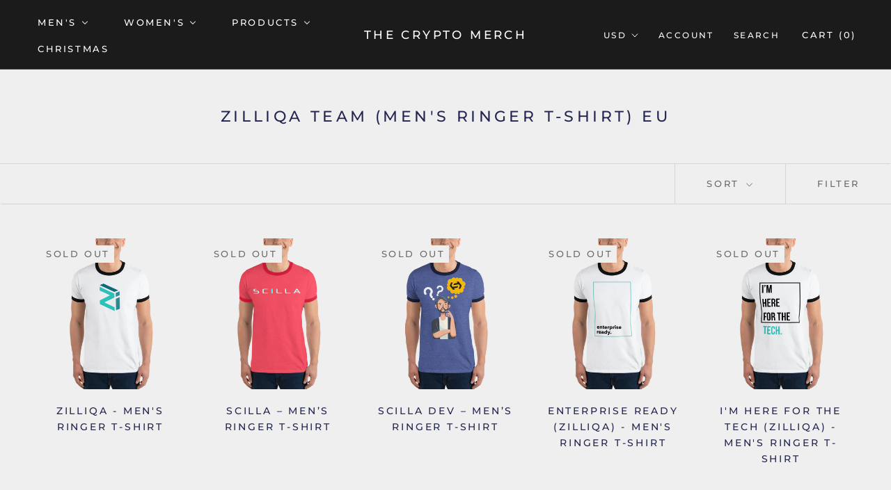

--- FILE ---
content_type: text/html; charset=utf-8
request_url: https://thecryptomerch.com/collections/zilliqa-team-mens-ringer-t-shirt-eu
body_size: 26795
content:
<!doctype html>

<html class="no-js" lang="en">
  <head>
    <meta name="p:domain_verify" content="ac382694e31bb2d0980dfc53e0a97804"/>
    <meta charset="utf-8"> 
    <meta http-equiv="X-UA-Compatible" content="IE=edge,chrome=1">
    <meta name="viewport" content="width=device-width, initial-scale=1.0, height=device-height, minimum-scale=1.0, user-scalable=0">
    <meta name="theme-color" content="">

    <title>
      Zilliqa Team (Men&#39;s Ringer T-Shirt) EU &ndash; The Crypto Merch
    </title><link rel="canonical" href="https://thecryptomerch.com/collections/zilliqa-team-mens-ringer-t-shirt-eu"><link rel="shortcut icon" href="//thecryptomerch.com/cdn/shop/files/The_crypto_merch_-_black_8fd9b596-6ac9-450e-bfc9-36ba0cacd78e_32x32.png?v=1613570169" type="image/png"><meta property="og:type" content="website">
  <meta property="og:title" content="Zilliqa Team (Men&#39;s Ringer T-Shirt) EU">
  <meta property="og:image" content="http://thecryptomerch.com/cdn/shop/products/mockup-c6267d55_grande.png?v=1588679439">
  <meta property="og:image:secure_url" content="https://thecryptomerch.com/cdn/shop/products/mockup-c6267d55_grande.png?v=1588679439"><meta property="og:url" content="https://thecryptomerch.com/collections/zilliqa-team-mens-ringer-t-shirt-eu">
<meta property="og:site_name" content="The Crypto Merch"><meta name="twitter:card" content="summary"><meta name="twitter:title" content="Zilliqa Team (Men's Ringer T-Shirt) EU">
  <meta name="twitter:description" content="">
  <meta name="twitter:image" content="https://thecryptomerch.com/cdn/shop/products/mockup-c6267d55_600x600_crop_center.png?v=1588679439">

    
  
  <script>window.performance && window.performance.mark && window.performance.mark('shopify.content_for_header.start');</script><meta name="google-site-verification" content="2DEeLxURZ_sC1zhSPtWj3C_KuINGHjLQjLU29z4E5a0">
<meta id="shopify-digital-wallet" name="shopify-digital-wallet" content="/572751924/digital_wallets/dialog">
<meta name="shopify-checkout-api-token" content="86891cae6f6ff36a00d6e4c4b32d3ecc">
<meta id="in-context-paypal-metadata" data-shop-id="572751924" data-venmo-supported="false" data-environment="production" data-locale="en_US" data-paypal-v4="true" data-currency="USD">
<link rel="alternate" type="application/atom+xml" title="Feed" href="/collections/zilliqa-team-mens-ringer-t-shirt-eu.atom" />
<link rel="alternate" type="application/json+oembed" href="https://thecryptomerch.com/collections/zilliqa-team-mens-ringer-t-shirt-eu.oembed">
<script async="async" src="/checkouts/internal/preloads.js?locale=en-US"></script>
<script id="shopify-features" type="application/json">{"accessToken":"86891cae6f6ff36a00d6e4c4b32d3ecc","betas":["rich-media-storefront-analytics"],"domain":"thecryptomerch.com","predictiveSearch":true,"shopId":572751924,"locale":"en"}</script>
<script>var Shopify = Shopify || {};
Shopify.shop = "cryptomerch-store.myshopify.com";
Shopify.locale = "en";
Shopify.currency = {"active":"USD","rate":"1.0"};
Shopify.country = "US";
Shopify.theme = {"name":"Prestige","id":16696967220,"schema_name":"Prestige","schema_version":"1.2.0","theme_store_id":855,"role":"main"};
Shopify.theme.handle = "null";
Shopify.theme.style = {"id":null,"handle":null};
Shopify.cdnHost = "thecryptomerch.com/cdn";
Shopify.routes = Shopify.routes || {};
Shopify.routes.root = "/";</script>
<script type="module">!function(o){(o.Shopify=o.Shopify||{}).modules=!0}(window);</script>
<script>!function(o){function n(){var o=[];function n(){o.push(Array.prototype.slice.apply(arguments))}return n.q=o,n}var t=o.Shopify=o.Shopify||{};t.loadFeatures=n(),t.autoloadFeatures=n()}(window);</script>
<script id="shop-js-analytics" type="application/json">{"pageType":"collection"}</script>
<script defer="defer" async type="module" src="//thecryptomerch.com/cdn/shopifycloud/shop-js/modules/v2/client.init-shop-cart-sync_BdyHc3Nr.en.esm.js"></script>
<script defer="defer" async type="module" src="//thecryptomerch.com/cdn/shopifycloud/shop-js/modules/v2/chunk.common_Daul8nwZ.esm.js"></script>
<script type="module">
  await import("//thecryptomerch.com/cdn/shopifycloud/shop-js/modules/v2/client.init-shop-cart-sync_BdyHc3Nr.en.esm.js");
await import("//thecryptomerch.com/cdn/shopifycloud/shop-js/modules/v2/chunk.common_Daul8nwZ.esm.js");

  window.Shopify.SignInWithShop?.initShopCartSync?.({"fedCMEnabled":true,"windoidEnabled":true});

</script>
<script>(function() {
  var isLoaded = false;
  function asyncLoad() {
    if (isLoaded) return;
    isLoaded = true;
    var urls = ["https:\/\/shipping.fireapps.io\/js\/frontend\/frontend-script.js?shop=cryptomerch-store.myshopify.com","\/\/cdn.shopify.com\/proxy\/b6ae7fc9b7b197e25c9465159fac3c736893247d0cd1416aa1a28efc1e96c512\/api.goaffpro.com\/loader.js?shop=cryptomerch-store.myshopify.com\u0026sp-cache-control=cHVibGljLCBtYXgtYWdlPTkwMA","https:\/\/fastcheckout.sweetecom.com\/static\/js\/loader.js?shop=cryptomerch-store.myshopify.com","https:\/\/app.marsello.com\/Portal\/Custom\/ScriptToInstall\/5ca8f685811f9e1234ba728f?aProvId=5ca8f673811f9e103cfb2086\u0026shop=cryptomerch-store.myshopify.com","https:\/\/app.teelaunch.com\/sizing-charts-script.js?shop=cryptomerch-store.myshopify.com","https:\/\/app.teelaunch.com\/sizing-charts-script.js?shop=cryptomerch-store.myshopify.com","https:\/\/dashboard.jetprintapp.com\/shopapi\/common\/shopify\/js\/customize-button.js?v=1\u0026shop=cryptomerch-store.myshopify.com","\/\/cdn.shopify.com\/proxy\/17d8fc5c91222348fa018ec5358ac97b7a870493cf66780ba2ff99669cbefd80\/static.cdn.printful.com\/static\/js\/external\/shopify-product-customizer.js?v=0.28\u0026shop=cryptomerch-store.myshopify.com\u0026sp-cache-control=cHVibGljLCBtYXgtYWdlPTkwMA"];
    for (var i = 0; i < urls.length; i++) {
      var s = document.createElement('script');
      s.type = 'text/javascript';
      s.async = true;
      s.src = urls[i];
      var x = document.getElementsByTagName('script')[0];
      x.parentNode.insertBefore(s, x);
    }
  };
  if(window.attachEvent) {
    window.attachEvent('onload', asyncLoad);
  } else {
    window.addEventListener('load', asyncLoad, false);
  }
})();</script>
<script id="__st">var __st={"a":572751924,"offset":3600,"reqid":"9c8cd447-0b87-4858-884f-caa147919d74-1769000826","pageurl":"thecryptomerch.com\/collections\/zilliqa-team-mens-ringer-t-shirt-eu","u":"a1e2f740bcb9","p":"collection","rtyp":"collection","rid":166386696266};</script>
<script>window.ShopifyPaypalV4VisibilityTracking = true;</script>
<script id="captcha-bootstrap">!function(){'use strict';const t='contact',e='account',n='new_comment',o=[[t,t],['blogs',n],['comments',n],[t,'customer']],c=[[e,'customer_login'],[e,'guest_login'],[e,'recover_customer_password'],[e,'create_customer']],r=t=>t.map((([t,e])=>`form[action*='/${t}']:not([data-nocaptcha='true']) input[name='form_type'][value='${e}']`)).join(','),a=t=>()=>t?[...document.querySelectorAll(t)].map((t=>t.form)):[];function s(){const t=[...o],e=r(t);return a(e)}const i='password',u='form_key',d=['recaptcha-v3-token','g-recaptcha-response','h-captcha-response',i],f=()=>{try{return window.sessionStorage}catch{return}},m='__shopify_v',_=t=>t.elements[u];function p(t,e,n=!1){try{const o=window.sessionStorage,c=JSON.parse(o.getItem(e)),{data:r}=function(t){const{data:e,action:n}=t;return t[m]||n?{data:e,action:n}:{data:t,action:n}}(c);for(const[e,n]of Object.entries(r))t.elements[e]&&(t.elements[e].value=n);n&&o.removeItem(e)}catch(o){console.error('form repopulation failed',{error:o})}}const l='form_type',E='cptcha';function T(t){t.dataset[E]=!0}const w=window,h=w.document,L='Shopify',v='ce_forms',y='captcha';let A=!1;((t,e)=>{const n=(g='f06e6c50-85a8-45c8-87d0-21a2b65856fe',I='https://cdn.shopify.com/shopifycloud/storefront-forms-hcaptcha/ce_storefront_forms_captcha_hcaptcha.v1.5.2.iife.js',D={infoText:'Protected by hCaptcha',privacyText:'Privacy',termsText:'Terms'},(t,e,n)=>{const o=w[L][v],c=o.bindForm;if(c)return c(t,g,e,D).then(n);var r;o.q.push([[t,g,e,D],n]),r=I,A||(h.body.append(Object.assign(h.createElement('script'),{id:'captcha-provider',async:!0,src:r})),A=!0)});var g,I,D;w[L]=w[L]||{},w[L][v]=w[L][v]||{},w[L][v].q=[],w[L][y]=w[L][y]||{},w[L][y].protect=function(t,e){n(t,void 0,e),T(t)},Object.freeze(w[L][y]),function(t,e,n,w,h,L){const[v,y,A,g]=function(t,e,n){const i=e?o:[],u=t?c:[],d=[...i,...u],f=r(d),m=r(i),_=r(d.filter((([t,e])=>n.includes(e))));return[a(f),a(m),a(_),s()]}(w,h,L),I=t=>{const e=t.target;return e instanceof HTMLFormElement?e:e&&e.form},D=t=>v().includes(t);t.addEventListener('submit',(t=>{const e=I(t);if(!e)return;const n=D(e)&&!e.dataset.hcaptchaBound&&!e.dataset.recaptchaBound,o=_(e),c=g().includes(e)&&(!o||!o.value);(n||c)&&t.preventDefault(),c&&!n&&(function(t){try{if(!f())return;!function(t){const e=f();if(!e)return;const n=_(t);if(!n)return;const o=n.value;o&&e.removeItem(o)}(t);const e=Array.from(Array(32),(()=>Math.random().toString(36)[2])).join('');!function(t,e){_(t)||t.append(Object.assign(document.createElement('input'),{type:'hidden',name:u})),t.elements[u].value=e}(t,e),function(t,e){const n=f();if(!n)return;const o=[...t.querySelectorAll(`input[type='${i}']`)].map((({name:t})=>t)),c=[...d,...o],r={};for(const[a,s]of new FormData(t).entries())c.includes(a)||(r[a]=s);n.setItem(e,JSON.stringify({[m]:1,action:t.action,data:r}))}(t,e)}catch(e){console.error('failed to persist form',e)}}(e),e.submit())}));const S=(t,e)=>{t&&!t.dataset[E]&&(n(t,e.some((e=>e===t))),T(t))};for(const o of['focusin','change'])t.addEventListener(o,(t=>{const e=I(t);D(e)&&S(e,y())}));const B=e.get('form_key'),M=e.get(l),P=B&&M;t.addEventListener('DOMContentLoaded',(()=>{const t=y();if(P)for(const e of t)e.elements[l].value===M&&p(e,B);[...new Set([...A(),...v().filter((t=>'true'===t.dataset.shopifyCaptcha))])].forEach((e=>S(e,t)))}))}(h,new URLSearchParams(w.location.search),n,t,e,['guest_login'])})(!0,!0)}();</script>
<script integrity="sha256-4kQ18oKyAcykRKYeNunJcIwy7WH5gtpwJnB7kiuLZ1E=" data-source-attribution="shopify.loadfeatures" defer="defer" src="//thecryptomerch.com/cdn/shopifycloud/storefront/assets/storefront/load_feature-a0a9edcb.js" crossorigin="anonymous"></script>
<script data-source-attribution="shopify.dynamic_checkout.dynamic.init">var Shopify=Shopify||{};Shopify.PaymentButton=Shopify.PaymentButton||{isStorefrontPortableWallets:!0,init:function(){window.Shopify.PaymentButton.init=function(){};var t=document.createElement("script");t.src="https://thecryptomerch.com/cdn/shopifycloud/portable-wallets/latest/portable-wallets.en.js",t.type="module",document.head.appendChild(t)}};
</script>
<script data-source-attribution="shopify.dynamic_checkout.buyer_consent">
  function portableWalletsHideBuyerConsent(e){var t=document.getElementById("shopify-buyer-consent"),n=document.getElementById("shopify-subscription-policy-button");t&&n&&(t.classList.add("hidden"),t.setAttribute("aria-hidden","true"),n.removeEventListener("click",e))}function portableWalletsShowBuyerConsent(e){var t=document.getElementById("shopify-buyer-consent"),n=document.getElementById("shopify-subscription-policy-button");t&&n&&(t.classList.remove("hidden"),t.removeAttribute("aria-hidden"),n.addEventListener("click",e))}window.Shopify?.PaymentButton&&(window.Shopify.PaymentButton.hideBuyerConsent=portableWalletsHideBuyerConsent,window.Shopify.PaymentButton.showBuyerConsent=portableWalletsShowBuyerConsent);
</script>
<script data-source-attribution="shopify.dynamic_checkout.cart.bootstrap">document.addEventListener("DOMContentLoaded",(function(){function t(){return document.querySelector("shopify-accelerated-checkout-cart, shopify-accelerated-checkout")}if(t())Shopify.PaymentButton.init();else{new MutationObserver((function(e,n){t()&&(Shopify.PaymentButton.init(),n.disconnect())})).observe(document.body,{childList:!0,subtree:!0})}}));
</script>
<link id="shopify-accelerated-checkout-styles" rel="stylesheet" media="screen" href="https://thecryptomerch.com/cdn/shopifycloud/portable-wallets/latest/accelerated-checkout-backwards-compat.css" crossorigin="anonymous">
<style id="shopify-accelerated-checkout-cart">
        #shopify-buyer-consent {
  margin-top: 1em;
  display: inline-block;
  width: 100%;
}

#shopify-buyer-consent.hidden {
  display: none;
}

#shopify-subscription-policy-button {
  background: none;
  border: none;
  padding: 0;
  text-decoration: underline;
  font-size: inherit;
  cursor: pointer;
}

#shopify-subscription-policy-button::before {
  box-shadow: none;
}

      </style>

<script>window.performance && window.performance.mark && window.performance.mark('shopify.content_for_header.end');</script>

    <link rel="stylesheet" href="//thecryptomerch.com/cdn/shop/t/5/assets/theme.scss.css?v=93173677166713657091759251262">

    <script>
      // This allows to expose several variables to the global scope, to be used in scripts
      window.theme = {
        template: "collection",
        shopCurrency: "USD",
        moneyFormat: "${{amount}}",
        moneyWithCurrencyFormat: "${{amount}} USD",
        currencyConversionEnabled: true,
        currencyConversionMoneyFormat: "money_format",
        currencyConversionRoundAmounts: false,
        searchMode: "product,page",
        showPageTransition: true,
        showElementStaggering: false,
        showImageZooming: true,
        enableExperimentalResizeObserver: false
      };
      
 

      window.languages = {
        cartAddNote: "Add Order Note",
        cartEditNote: "Edit Order Note",
        productImageLoadingError: "This image could not be loaded. Please try to reload the page.",
        productFormAddToCart: "Add to cart",
        productFormUnavailable: "Unavailable",
        productFormSoldOut: "Sold Out",
        shippingEstimatorOneResult: "1 option available:",
        shippingEstimatorMoreResults: "{{count}} options available:",
        shippingEstimatorNoResults: "No shipping could be found"
      };

      window.lazySizesConfig = {
        loadHidden: false,
        hFac: 0.5,
        expFactor: 2,
        ricTimeout: 150,
        lazyClass: 'Image--lazyLoad',
        loadingClass: 'Image--lazyLoading',
        loadedClass: 'Image--lazyLoaded'
      };

      document.documentElement.className = document.documentElement.className.replace('no-js', 'js');
      document.documentElement.style.setProperty('--window-height', window.innerHeight + 'px');

      // We do a quick detection of some features (we could use Modernizr but for so little...)
      (function() {
        document.documentElement.className += ((window.CSS && window.CSS.supports('(position: sticky) or (position: -webkit-sticky)')) ? ' supports-sticky' : ' no-supports-sticky');
        document.documentElement.className += (window.matchMedia('(-moz-touch-enabled: 1), (hover: none)')).matches ? ' no-supports-hover' : ' supports-hover';
      }());

(function () {
  window.onpageshow = function(event) {
    if (event.persisted) {
      window.location.reload();
    }
  };
})();
    </script>
<div class="panda_translate_element"></div>
    <script src="//thecryptomerch.com/cdn/shop/t/5/assets/lazysizes.min.js?v=174358363404432586981533475947" async></script>

    
      <script src="//cdn.shopify.com/s/javascripts/currencies.js" defer></script>
    
<script src="https://polyfill-fastly.net/v2/polyfill.min.js?features=fetch,Element.prototype.closest,Element.prototype.remove,Element.prototype.classList,Array.prototype.includes,Array.prototype.fill,Object.assign,CustomEvent,IntersectionObserver,IntersectionObserverEntry" defer></script>
    <script src="//thecryptomerch.com/cdn/shop/t/5/assets/libs.min.js?v=88466822118989791001533475947" defer></script>
    <script src="//thecryptomerch.com/cdn/shop/t/5/assets/theme.min.js?v=48528183832225380921533831264" defer></script>
    <script src="//thecryptomerch.com/cdn/shop/t/5/assets/custom.js?v=8799398957301321101572290431" defer></script>

    
  <!-- "snippets/weglot_hreftags.liquid" was not rendered, the associated app was uninstalled -->

<!-- "snippets/weglot_switcher.liquid" was not rendered, the associated app was uninstalled -->
  <script type='text/javascript'>var jiltStorefrontParams = {"capture_email_on_add_to_cart":0,"platform":"shopify","popover_dismiss_message":"Your email and cart are saved so we can send you email reminders about this order.","shop_uuid":"6e795003-adea-4668-be85-be42342ac775"}; </script>
<meta name="Facebook-site-verification" content="7q9e2niq90yubmiuyzhtskucwi6to3" />
    
<!-- BEGIN app block: shopify://apps/buddha-mega-menu-navigation/blocks/megamenu/dbb4ce56-bf86-4830-9b3d-16efbef51c6f -->
<script>
        var productImageAndPrice = [],
            collectionImages = [],
            articleImages = [],
            mmLivIcons = false,
            mmFlipClock = false,
            mmFixesUseJquery = true,
            mmNumMMI = 4,
            mmSchemaTranslation = {},
            mmMenuStrings =  {"menuStrings":{"default":{"Men's ":"Men's ","Bitrefill":"Bitrefill","Cryptocurrencies":"Cryptocurrencies","Argo":"Argo","Bitcoin":"Bitcoin","T-Shirts":"T-Shirts","Sweatshirts":"Sweatshirts","Poloshirts":"Poloshirts","Sportswear":"Sportswear","Chainlink":"Chainlink","Shirt":"Shirt","Baseball cap":"Baseball cap","Hoodies":"Hoodies","Dash":"Dash","Shirts":"Shirts","Hats":"Hats","Dogecoin":"Dogecoin","Ethereum":"Ethereum","T-shirts":"T-shirts","Iota ":"Iota ","Nano":"Nano","pTokens":"pTokens","Zilliqa":"Zilliqa","Port":"Port","The Cryptonomist":"The Cryptonomist","Wallem":"Wallem","Women's":"Women's","Cryptocurrencies ":"Cryptocurrencies ","Bitcoin ":"Bitcoin ","Hoodie":"Hoodie","Leggins":"Leggins","Eidoo":"Eidoo","Steem":"Steem","Vetri":"Vetri","Blockchain Ladies":"Blockchain Ladies","Hat":"Hat","Flip Flop":"Flip Flop","Products":"Products","Pillows":"Pillows","Drinkware":"Drinkware","Headwear":"Headwear","Home and Living":"Home and Living","Housewares":"Housewares","Bags":"Bags","Phone Cases":"Phone Cases","Laptop Sleeves":"Laptop Sleeves","Socks":"Socks","Mugs":"Mugs","Stickers":"Stickers","Ethereum ":"Ethereum ","Phone cases":"Phone cases","Mug":"Mug","Bag":"Bag","Towel":"Towel","Baby Bib":"Baby Bib","Christmas":"Christmas"}},"additional":{"default":{}}} ,
            mmShopLocale = "en",
            mmShopLocaleCollectionsRoute = "/collections",
            mmSchemaDesignJSON = [{"action":"menu-select","value":"force-mega-menu"},{"action":"design","setting":"vertical_font_size","value":"13px"},{"action":"design","setting":"vertical_link_hover_color","value":"#0da19a"},{"action":"design","setting":"vertical_link_color","value":"#ffffff"},{"action":"design","setting":"vertical_text_color","value":"#ffffff"},{"action":"design","setting":"text_color","value":"#222222"},{"action":"design","setting":"font_size","value":"13px"},{"action":"design","setting":"button_text_color","value":"#ffffff"},{"action":"design","setting":"button_text_hover_color","value":"#ffffff"},{"action":"design","setting":"background_color","value":"#ffffff"},{"action":"design","setting":"background_hover_color","value":"#f9f9f9"},{"action":"design","setting":"link_color","value":"#4e4e4e"},{"action":"design","setting":"button_background_color","value":"#0da19a"},{"action":"design","setting":"link_hover_color","value":"#0da19a"},{"action":"design","setting":"button_background_hover_color","value":"#0d8781"},{"action":"design","setting":"tree_sub_direction","value":"set_tree_auto"},{"action":"design","setting":"font_family","value":"Default"}],
            mmDomChangeSkipUl = "",
            buddhaMegaMenuShop = "cryptomerch-store.myshopify.com",
            mmWireframeCompression = "0",
            mmExtensionAssetUrl = "https://cdn.shopify.com/extensions/019abe06-4a3f-7763-88da-170e1b54169b/mega-menu-151/assets/";var bestSellersHTML = '';var newestProductsHTML = '';/* get link lists api */
        var linkLists={"main-menu" : {"title":"Main menu", "items":["/collections/bitcoin","/collections/stutz",]},"footer" : {"title":"Footer menu", "items":["/search","/","/pages/about-us","/pages/terms-of-service","/pages/privacy-policy",]},"cryptocurrencies" : {"title":"Cryptocurrencies", "items":["/collections/bitcoin","/collections/ethereum","/collections/iota","/collections/nano-merchandise","/collections/steem","/collections/vetri",]},"community-coins" : {"title":"Community Coins", "items":["/collections/stutz",]},"customer-account-main-menu" : {"title":"Customer account main menu", "items":["/","https://shopify.com/572751924/account/orders?locale=en&amp;region_country=US",]},};/*ENDPARSE*/

        linkLists["force-mega-menu"]={};linkLists["force-mega-menu"].title="Custom Menu";linkLists["force-mega-menu"].items=[1];

        /* set product prices *//* get the collection images *//* get the article images *//* customer fixes */
        var mmCustomerFixesBeforeInit = function(){ jQueryBuddha(".SidebarMenu__Nav--primary").replaceWith(function(){ return jQueryBuddha("<ul class=\"SidebarMenu__Nav SidebarMenu__Nav--primary\"/>").append($(this).contents()); }); }; var mmCustomerFixesBefore = function(){ if (selectedMenu=="force-mega-menu" && tempMenuObject.ul.hasClass("HorizontalList") && tempMenuObject.ul.parent().hasClass("Header__MainNav") ) { tempMenuObject.forceMenu = true; tempMenuObject.liClasses = "HorizontalList__Item"; tempMenuObject.aClasses = "Heading u-h6"; tempMenuObject.liItems = []; var i; for (i=0; i<2; i++) tempMenuObject.liItems[tempMenuObject.liItems.length] = jQueryBuddha(tempMenuObject.ul).children("li")[i]; } if (selectedMenu=="force-mega-menu" && tempMenuObject.ul.hasClass("SidebarMenu__Nav--primary") ) { tempMenuObject.forceMenu = true; tempMenuObject.liClasses = "Collapsible"; tempMenuObject.aClasses = "Collapsible__Button Heading Link Link--primary u-h6"; tempMenuObject.liItems = []; var i; for (i=0; i<2; i++) tempMenuObject.liItems[tempMenuObject.liItems.length] = jQueryBuddha(tempMenuObject.ul).children("li")[i]; } }; var mmCustomerFixesAfter = function(){ jQueryBuddha("head").append("<style> </style>"); }; var mmThemeFixesBeforeInit = function(){ customMenuUls = ".SidebarMenu__Nav--primary, .Header__MainNav>.HorizontalList, .menu.center, #nav .mm-panel .mm-listview,ul"; mmVerticalMenus=".SidebarMenu__Nav--primary"; }; var mmThemeFixesBefore = function(){ if (tempMenuObject.u.matches(".SidebarMenu__Nav--primary")) { tempMenuObject.forceMenu = true; tempMenuObject.skipCheck = true; tempMenuObject.liClasses = "Collapsible"; tempMenuObject.aClasses = "Collapsible__Button Heading Link Link--primary u-h6"; tempMenuObject.liItems = tempMenuObject.u.children; } else if (tempMenuObject.u.matches(".Header__MainNav>.HorizontalList")) { tempMenuObject.forceMenu = true; tempMenuObject.skipCheck = true; tempMenuObject.liClasses = "HorizontalList__Item"; tempMenuObject.aClasses = "Heading u-h6"; tempMenuObject.liItems = tempMenuObject.u.children; } else if (tempMenuObject.u.matches(".header__primary-nav>ul")) { tempMenuObject.forceMenu = true; tempMenuObject.skipCheck = true; tempMenuObject.liClasses = "header__primary-nav-item"; tempMenuObject.aClasses = "block h6"; tempMenuObject.liItems = tempMenuObject.u.children; } else if (tempMenuObject.u.matches(".header-sidebar__linklist")) { tempMenuObject.forceMenu = true; tempMenuObject.skipCheck = true; tempMenuObject.liClasses = "header-sidebar__linklist-button h6"; tempMenuObject.aClasses = "header-sidebar__linklist-button h6"; tempMenuObject.liItems = tempMenuObject.u.children; } mmAddStyle(" .vertical-mega-menu .buddha-menu-item {list-style: none;} .header__primary-nav>ul>.buddha-menu-item {margin: -15px 0;} .header__primary-nav>ul>.buddha-menu-item>a {padding: 15px 0;} .header-sidebar__footer {opacity: 1 !important; transform: translateY(0px) !important}; ", "themeScript"); }; 
        

        var mmWireframe = {"html" : "<li role=\"none\" class=\"buddha-menu-item\" itemId=\"sLf1R\"  ><a data-href=\"/\" href=\"/\" aria-label=\"Men's \" data-no-instant=\"\" onclick=\"mmGoToPage(this, event); return false;\" role=\"menuitem\"  ><span class=\"mm-title\">Men's</span><i class=\"mm-arrow mm-angle-down\" aria-hidden=\"true\"></i><span class=\"toggle-menu-btn\" style=\"display:none;\" title=\"Toggle menu\" onclick=\"return toggleSubmenu(this)\"><span class=\"mm-arrow-icon\"><span class=\"bar-one\"></span><span class=\"bar-two\"></span></span></span></a><ul class=\"mm-submenu tree  small \" role=\"menu\"><li data-href=\"/collections/bitrefill\" href=\"/collections/bitrefill\" aria-label=\"Bitrefill\" data-no-instant=\"\" onclick=\"mmGoToPage(this, event); return false;\" role=\"menuitem\"  ><a data-href=\"/collections/bitrefill\" href=\"/collections/bitrefill\" aria-label=\"Bitrefill\" data-no-instant=\"\" onclick=\"mmGoToPage(this, event); return false;\" role=\"menuitem\"  ><span class=\"mm-title\">Bitrefill</span></a></li><li data-href=\"/collections/clothing\" href=\"/collections/clothing\" aria-label=\"Cryptocurrencies\" data-no-instant=\"\" onclick=\"mmGoToPage(this, event); return false;\" role=\"menuitem\"  ><a data-href=\"/collections/clothing\" href=\"/collections/clothing\" aria-label=\"Cryptocurrencies\" data-no-instant=\"\" onclick=\"mmGoToPage(this, event); return false;\" role=\"menuitem\"  ><span class=\"mm-title\">Cryptocurrencies</span><i class=\"mm-arrow mm-angle-down\" aria-hidden=\"true\"></i><span class=\"toggle-menu-btn\" style=\"display:none;\" title=\"Toggle menu\" onclick=\"return toggleSubmenu(this)\"><span class=\"mm-arrow-icon\"><span class=\"bar-one\"></span><span class=\"bar-two\"></span></span></span></a><ul class=\"mm-submenu tree  small \" role=\"menu\"><li data-href=\"/collections/argo\" href=\"/collections/argo\" aria-label=\"Argo\" data-no-instant=\"\" onclick=\"mmGoToPage(this, event); return false;\" role=\"menuitem\"  ><a data-href=\"/collections/argo\" href=\"/collections/argo\" aria-label=\"Argo\" data-no-instant=\"\" onclick=\"mmGoToPage(this, event); return false;\" role=\"menuitem\"  ><span class=\"mm-title\">Argo</span></a></li><li data-href=\"/collections/bitcoin-mens-cloting\" href=\"/collections/bitcoin-mens-cloting\" aria-label=\"Bitcoin\" data-no-instant=\"\" onclick=\"mmGoToPage(this, event); return false;\" role=\"menuitem\"  ><a data-href=\"/collections/bitcoin-mens-cloting\" href=\"/collections/bitcoin-mens-cloting\" aria-label=\"Bitcoin\" data-no-instant=\"\" onclick=\"mmGoToPage(this, event); return false;\" role=\"menuitem\"  ><span class=\"mm-title\">Bitcoin</span><i class=\"mm-arrow mm-angle-down\" aria-hidden=\"true\"></i><span class=\"toggle-menu-btn\" style=\"display:none;\" title=\"Toggle menu\" onclick=\"return toggleSubmenu(this)\"><span class=\"mm-arrow-icon\"><span class=\"bar-one\"></span><span class=\"bar-two\"></span></span></span></a><ul class=\"mm-submenu tree  small mm-last-level\" role=\"menu\"><li data-href=\"/collections/bitcoin-t-shirts\" href=\"/collections/bitcoin-t-shirts\" aria-label=\"T-Shirts\" data-no-instant=\"\" onclick=\"mmGoToPage(this, event); return false;\" role=\"menuitem\"  ><a data-href=\"/collections/bitcoin-t-shirts\" href=\"/collections/bitcoin-t-shirts\" aria-label=\"T-Shirts\" data-no-instant=\"\" onclick=\"mmGoToPage(this, event); return false;\" role=\"menuitem\"  ><span class=\"mm-title\">T-Shirts</span></a></li><li data-href=\"/collections/bitcoin-sweatshirts\" href=\"/collections/bitcoin-sweatshirts\" aria-label=\"Sweatshirts\" data-no-instant=\"\" onclick=\"mmGoToPage(this, event); return false;\" role=\"menuitem\"  ><a data-href=\"/collections/bitcoin-sweatshirts\" href=\"/collections/bitcoin-sweatshirts\" aria-label=\"Sweatshirts\" data-no-instant=\"\" onclick=\"mmGoToPage(this, event); return false;\" role=\"menuitem\"  ><span class=\"mm-title\">Sweatshirts</span></a></li><li data-href=\"/collections/bitcoin-polo-shirts\" href=\"/collections/bitcoin-polo-shirts\" aria-label=\"Poloshirts\" data-no-instant=\"\" onclick=\"mmGoToPage(this, event); return false;\" role=\"menuitem\"  ><a data-href=\"/collections/bitcoin-polo-shirts\" href=\"/collections/bitcoin-polo-shirts\" aria-label=\"Poloshirts\" data-no-instant=\"\" onclick=\"mmGoToPage(this, event); return false;\" role=\"menuitem\"  ><span class=\"mm-title\">Poloshirts</span></a></li><li data-href=\"/collections/bitcoin-sport\" href=\"/collections/bitcoin-sport\" aria-label=\"Sportswear\" data-no-instant=\"\" onclick=\"mmGoToPage(this, event); return false;\" role=\"menuitem\"  ><a data-href=\"/collections/bitcoin-sport\" href=\"/collections/bitcoin-sport\" aria-label=\"Sportswear\" data-no-instant=\"\" onclick=\"mmGoToPage(this, event); return false;\" role=\"menuitem\"  ><span class=\"mm-title\">Sportswear</span></a></li></ul></li><li data-href=\"/collections/chainlink\" href=\"/collections/chainlink\" aria-label=\"Chainlink\" data-no-instant=\"\" onclick=\"mmGoToPage(this, event); return false;\" role=\"menuitem\"  ><a data-href=\"/collections/chainlink\" href=\"/collections/chainlink\" aria-label=\"Chainlink\" data-no-instant=\"\" onclick=\"mmGoToPage(this, event); return false;\" role=\"menuitem\"  ><span class=\"mm-title\">Chainlink</span><i class=\"mm-arrow mm-angle-down\" aria-hidden=\"true\"></i><span class=\"toggle-menu-btn\" style=\"display:none;\" title=\"Toggle menu\" onclick=\"return toggleSubmenu(this)\"><span class=\"mm-arrow-icon\"><span class=\"bar-one\"></span><span class=\"bar-two\"></span></span></span></a><ul class=\"mm-submenu tree  small mm-last-level\" role=\"menu\"><li data-href=\"/collections/chainlink-shirt\" href=\"/collections/chainlink-shirt\" aria-label=\"Shirt\" data-no-instant=\"\" onclick=\"mmGoToPage(this, event); return false;\" role=\"menuitem\"  ><a data-href=\"/collections/chainlink-shirt\" href=\"/collections/chainlink-shirt\" aria-label=\"Shirt\" data-no-instant=\"\" onclick=\"mmGoToPage(this, event); return false;\" role=\"menuitem\"  ><span class=\"mm-title\">Shirt</span></a></li><li data-href=\"/collections/chainlink-cap\" href=\"/collections/chainlink-cap\" aria-label=\"Baseball cap\" data-no-instant=\"\" onclick=\"mmGoToPage(this, event); return false;\" role=\"menuitem\"  ><a data-href=\"/collections/chainlink-cap\" href=\"/collections/chainlink-cap\" aria-label=\"Baseball cap\" data-no-instant=\"\" onclick=\"mmGoToPage(this, event); return false;\" role=\"menuitem\"  ><span class=\"mm-title\">Baseball cap</span></a></li><li data-href=\"/collections/chainlink-hoodie\" href=\"/collections/chainlink-hoodie\" aria-label=\"Hoodies\" data-no-instant=\"\" onclick=\"mmGoToPage(this, event); return false;\" role=\"menuitem\"  ><a data-href=\"/collections/chainlink-hoodie\" href=\"/collections/chainlink-hoodie\" aria-label=\"Hoodies\" data-no-instant=\"\" onclick=\"mmGoToPage(this, event); return false;\" role=\"menuitem\"  ><span class=\"mm-title\">Hoodies</span></a></li></ul></li><li data-href=\"/collections/dash\" href=\"/collections/dash\" aria-label=\"Dash\" data-no-instant=\"\" onclick=\"mmGoToPage(this, event); return false;\" role=\"menuitem\"  ><a data-href=\"/collections/dash\" href=\"/collections/dash\" aria-label=\"Dash\" data-no-instant=\"\" onclick=\"mmGoToPage(this, event); return false;\" role=\"menuitem\"  ><span class=\"mm-title\">Dash</span><i class=\"mm-arrow mm-angle-down\" aria-hidden=\"true\"></i><span class=\"toggle-menu-btn\" style=\"display:none;\" title=\"Toggle menu\" onclick=\"return toggleSubmenu(this)\"><span class=\"mm-arrow-icon\"><span class=\"bar-one\"></span><span class=\"bar-two\"></span></span></span></a><ul class=\"mm-submenu tree  small mm-last-level\" role=\"menu\"><li data-href=\"/collections/dash-t-shirt\" href=\"/collections/dash-t-shirt\" aria-label=\"Shirts\" data-no-instant=\"\" onclick=\"mmGoToPage(this, event); return false;\" role=\"menuitem\"  ><a data-href=\"/collections/dash-t-shirt\" href=\"/collections/dash-t-shirt\" aria-label=\"Shirts\" data-no-instant=\"\" onclick=\"mmGoToPage(this, event); return false;\" role=\"menuitem\"  ><span class=\"mm-title\">Shirts</span></a></li><li data-href=\"/collections/dash-men-hoodies\" href=\"/collections/dash-men-hoodies\" aria-label=\"Hoodies\" data-no-instant=\"\" onclick=\"mmGoToPage(this, event); return false;\" role=\"menuitem\"  ><a data-href=\"/collections/dash-men-hoodies\" href=\"/collections/dash-men-hoodies\" aria-label=\"Hoodies\" data-no-instant=\"\" onclick=\"mmGoToPage(this, event); return false;\" role=\"menuitem\"  ><span class=\"mm-title\">Hoodies</span></a></li><li data-href=\"/collections/dash-cap\" href=\"/collections/dash-cap\" aria-label=\"Hats\" data-no-instant=\"\" onclick=\"mmGoToPage(this, event); return false;\" role=\"menuitem\"  ><a data-href=\"/collections/dash-cap\" href=\"/collections/dash-cap\" aria-label=\"Hats\" data-no-instant=\"\" onclick=\"mmGoToPage(this, event); return false;\" role=\"menuitem\"  ><span class=\"mm-title\">Hats</span></a></li></ul></li><li data-href=\"/collections/dogecoin\" href=\"/collections/dogecoin\" aria-label=\"Dogecoin\" data-no-instant=\"\" onclick=\"mmGoToPage(this, event); return false;\" role=\"menuitem\"  ><a data-href=\"/collections/dogecoin\" href=\"/collections/dogecoin\" aria-label=\"Dogecoin\" data-no-instant=\"\" onclick=\"mmGoToPage(this, event); return false;\" role=\"menuitem\"  ><span class=\"mm-title\">Dogecoin</span></a></li><li data-href=\"/collections/ethereum-mens-clothing\" href=\"/collections/ethereum-mens-clothing\" aria-label=\"Ethereum\" data-no-instant=\"\" onclick=\"mmGoToPage(this, event); return false;\" role=\"menuitem\"  ><a data-href=\"/collections/ethereum-mens-clothing\" href=\"/collections/ethereum-mens-clothing\" aria-label=\"Ethereum\" data-no-instant=\"\" onclick=\"mmGoToPage(this, event); return false;\" role=\"menuitem\"  ><span class=\"mm-title\">Ethereum</span><i class=\"mm-arrow mm-angle-down\" aria-hidden=\"true\"></i><span class=\"toggle-menu-btn\" style=\"display:none;\" title=\"Toggle menu\" onclick=\"return toggleSubmenu(this)\"><span class=\"mm-arrow-icon\"><span class=\"bar-one\"></span><span class=\"bar-two\"></span></span></span></a><ul class=\"mm-submenu tree  small mm-last-level\" role=\"menu\"><li data-href=\"/collections/ethereum-t-shirts\" href=\"/collections/ethereum-t-shirts\" aria-label=\"T-shirts\" data-no-instant=\"\" onclick=\"mmGoToPage(this, event); return false;\" role=\"menuitem\"  ><a data-href=\"/collections/ethereum-t-shirts\" href=\"/collections/ethereum-t-shirts\" aria-label=\"T-shirts\" data-no-instant=\"\" onclick=\"mmGoToPage(this, event); return false;\" role=\"menuitem\"  ><span class=\"mm-title\">T-shirts</span></a></li><li data-href=\"/collections/ethereum-sweatshirts\" href=\"/collections/ethereum-sweatshirts\" aria-label=\"Sweatshirts\" data-no-instant=\"\" onclick=\"mmGoToPage(this, event); return false;\" role=\"menuitem\"  ><a data-href=\"/collections/ethereum-sweatshirts\" href=\"/collections/ethereum-sweatshirts\" aria-label=\"Sweatshirts\" data-no-instant=\"\" onclick=\"mmGoToPage(this, event); return false;\" role=\"menuitem\"  ><span class=\"mm-title\">Sweatshirts</span></a></li><li data-href=\"/collections/ethereum-polo-shirts\" href=\"/collections/ethereum-polo-shirts\" aria-label=\"Poloshirts\" data-no-instant=\"\" onclick=\"mmGoToPage(this, event); return false;\" role=\"menuitem\"  ><a data-href=\"/collections/ethereum-polo-shirts\" href=\"/collections/ethereum-polo-shirts\" aria-label=\"Poloshirts\" data-no-instant=\"\" onclick=\"mmGoToPage(this, event); return false;\" role=\"menuitem\"  ><span class=\"mm-title\">Poloshirts</span></a></li><li data-href=\"/collections/ethereum-sport\" href=\"/collections/ethereum-sport\" aria-label=\"Sportswear\" data-no-instant=\"\" onclick=\"mmGoToPage(this, event); return false;\" role=\"menuitem\"  ><a data-href=\"/collections/ethereum-sport\" href=\"/collections/ethereum-sport\" aria-label=\"Sportswear\" data-no-instant=\"\" onclick=\"mmGoToPage(this, event); return false;\" role=\"menuitem\"  ><span class=\"mm-title\">Sportswear</span></a></li></ul></li><li data-href=\"/collections/iota-mens-clothing\" href=\"/collections/iota-mens-clothing\" aria-label=\"Iota \" data-no-instant=\"\" onclick=\"mmGoToPage(this, event); return false;\" role=\"menuitem\"  ><a data-href=\"/collections/iota-mens-clothing\" href=\"/collections/iota-mens-clothing\" aria-label=\"Iota \" data-no-instant=\"\" onclick=\"mmGoToPage(this, event); return false;\" role=\"menuitem\"  ><span class=\"mm-title\">Iota</span><i class=\"mm-arrow mm-angle-down\" aria-hidden=\"true\"></i><span class=\"toggle-menu-btn\" style=\"display:none;\" title=\"Toggle menu\" onclick=\"return toggleSubmenu(this)\"><span class=\"mm-arrow-icon\"><span class=\"bar-one\"></span><span class=\"bar-two\"></span></span></span></a><ul class=\"mm-submenu tree  small mm-last-level\" role=\"menu\"><li data-href=\"/collections/iota-t-shirts\" href=\"/collections/iota-t-shirts\" aria-label=\"T-Shirts\" data-no-instant=\"\" onclick=\"mmGoToPage(this, event); return false;\" role=\"menuitem\"  ><a data-href=\"/collections/iota-t-shirts\" href=\"/collections/iota-t-shirts\" aria-label=\"T-Shirts\" data-no-instant=\"\" onclick=\"mmGoToPage(this, event); return false;\" role=\"menuitem\"  ><span class=\"mm-title\">T-Shirts</span></a></li><li data-href=\"/collections/iota-sweatshirts\" href=\"/collections/iota-sweatshirts\" aria-label=\"Sweatshirts\" data-no-instant=\"\" onclick=\"mmGoToPage(this, event); return false;\" role=\"menuitem\"  ><a data-href=\"/collections/iota-sweatshirts\" href=\"/collections/iota-sweatshirts\" aria-label=\"Sweatshirts\" data-no-instant=\"\" onclick=\"mmGoToPage(this, event); return false;\" role=\"menuitem\"  ><span class=\"mm-title\">Sweatshirts</span></a></li><li data-href=\"/collections/iota-polo-shirts\" href=\"/collections/iota-polo-shirts\" aria-label=\"Poloshirts\" data-no-instant=\"\" onclick=\"mmGoToPage(this, event); return false;\" role=\"menuitem\"  ><a data-href=\"/collections/iota-polo-shirts\" href=\"/collections/iota-polo-shirts\" aria-label=\"Poloshirts\" data-no-instant=\"\" onclick=\"mmGoToPage(this, event); return false;\" role=\"menuitem\"  ><span class=\"mm-title\">Poloshirts</span></a></li><li data-href=\"/collections/iota-sport\" href=\"/collections/iota-sport\" aria-label=\"Sportswear\" data-no-instant=\"\" onclick=\"mmGoToPage(this, event); return false;\" role=\"menuitem\"  ><a data-href=\"/collections/iota-sport\" href=\"/collections/iota-sport\" aria-label=\"Sportswear\" data-no-instant=\"\" onclick=\"mmGoToPage(this, event); return false;\" role=\"menuitem\"  ><span class=\"mm-title\">Sportswear</span></a></li></ul></li><li data-href=\"/collections/nano-mens-clothing\" href=\"/collections/nano-mens-clothing\" aria-label=\"Nano\" data-no-instant=\"\" onclick=\"mmGoToPage(this, event); return false;\" role=\"menuitem\"  ><a data-href=\"/collections/nano-mens-clothing\" href=\"/collections/nano-mens-clothing\" aria-label=\"Nano\" data-no-instant=\"\" onclick=\"mmGoToPage(this, event); return false;\" role=\"menuitem\"  ><span class=\"mm-title\">Nano</span><i class=\"mm-arrow mm-angle-down\" aria-hidden=\"true\"></i><span class=\"toggle-menu-btn\" style=\"display:none;\" title=\"Toggle menu\" onclick=\"return toggleSubmenu(this)\"><span class=\"mm-arrow-icon\"><span class=\"bar-one\"></span><span class=\"bar-two\"></span></span></span></a><ul class=\"mm-submenu tree  small mm-last-level\" role=\"menu\"><li data-href=\"/collections/nano-mens-t-shirts\" href=\"/collections/nano-mens-t-shirts\" aria-label=\"T-Shirts\" data-no-instant=\"\" onclick=\"mmGoToPage(this, event); return false;\" role=\"menuitem\"  ><a data-href=\"/collections/nano-mens-t-shirts\" href=\"/collections/nano-mens-t-shirts\" aria-label=\"T-Shirts\" data-no-instant=\"\" onclick=\"mmGoToPage(this, event); return false;\" role=\"menuitem\"  ><span class=\"mm-title\">T-Shirts</span></a></li><li data-href=\"/collections/nano-mens-sweatshirts\" href=\"/collections/nano-mens-sweatshirts\" aria-label=\"Sweatshirts\" data-no-instant=\"\" onclick=\"mmGoToPage(this, event); return false;\" role=\"menuitem\"  ><a data-href=\"/collections/nano-mens-sweatshirts\" href=\"/collections/nano-mens-sweatshirts\" aria-label=\"Sweatshirts\" data-no-instant=\"\" onclick=\"mmGoToPage(this, event); return false;\" role=\"menuitem\"  ><span class=\"mm-title\">Sweatshirts</span></a></li><li data-href=\"/collections/nano-mens-polos\" href=\"/collections/nano-mens-polos\" aria-label=\"Poloshirts\" data-no-instant=\"\" onclick=\"mmGoToPage(this, event); return false;\" role=\"menuitem\"  ><a data-href=\"/collections/nano-mens-polos\" href=\"/collections/nano-mens-polos\" aria-label=\"Poloshirts\" data-no-instant=\"\" onclick=\"mmGoToPage(this, event); return false;\" role=\"menuitem\"  ><span class=\"mm-title\">Poloshirts</span></a></li><li data-href=\"/collections/nano-mens-sportswear\" href=\"/collections/nano-mens-sportswear\" aria-label=\"Sportswear\" data-no-instant=\"\" onclick=\"mmGoToPage(this, event); return false;\" role=\"menuitem\"  ><a data-href=\"/collections/nano-mens-sportswear\" href=\"/collections/nano-mens-sportswear\" aria-label=\"Sportswear\" data-no-instant=\"\" onclick=\"mmGoToPage(this, event); return false;\" role=\"menuitem\"  ><span class=\"mm-title\">Sportswear</span></a></li></ul></li><li data-href=\"/collections/ptokens-men\" href=\"/collections/ptokens-men\" aria-label=\"pTokens\" data-no-instant=\"\" onclick=\"mmGoToPage(this, event); return false;\" role=\"menuitem\"  ><a data-href=\"/collections/ptokens-men\" href=\"/collections/ptokens-men\" aria-label=\"pTokens\" data-no-instant=\"\" onclick=\"mmGoToPage(this, event); return false;\" role=\"menuitem\"  ><span class=\"mm-title\">pTokens</span><i class=\"mm-arrow mm-angle-down\" aria-hidden=\"true\"></i><span class=\"toggle-menu-btn\" style=\"display:none;\" title=\"Toggle menu\" onclick=\"return toggleSubmenu(this)\"><span class=\"mm-arrow-icon\"><span class=\"bar-one\"></span><span class=\"bar-two\"></span></span></span></a><ul class=\"mm-submenu tree  small mm-last-level\" role=\"menu\"><li data-href=\"/collections/ptokens-men-shirts\" href=\"/collections/ptokens-men-shirts\" aria-label=\"Shirts\" data-no-instant=\"\" onclick=\"mmGoToPage(this, event); return false;\" role=\"menuitem\"  ><a data-href=\"/collections/ptokens-men-shirts\" href=\"/collections/ptokens-men-shirts\" aria-label=\"Shirts\" data-no-instant=\"\" onclick=\"mmGoToPage(this, event); return false;\" role=\"menuitem\"  ><span class=\"mm-title\">Shirts</span></a></li><li data-href=\"/collections/ptokens-men-hoodie\" href=\"/collections/ptokens-men-hoodie\" aria-label=\"Hoodies\" data-no-instant=\"\" onclick=\"mmGoToPage(this, event); return false;\" role=\"menuitem\"  ><a data-href=\"/collections/ptokens-men-hoodie\" href=\"/collections/ptokens-men-hoodie\" aria-label=\"Hoodies\" data-no-instant=\"\" onclick=\"mmGoToPage(this, event); return false;\" role=\"menuitem\"  ><span class=\"mm-title\">Hoodies</span></a></li></ul></li><li data-href=\"/collections/zilliqa-mens-clothing\" href=\"/collections/zilliqa-mens-clothing\" aria-label=\"Zilliqa\" data-no-instant=\"\" onclick=\"mmGoToPage(this, event); return false;\" role=\"menuitem\"  ><a data-href=\"/collections/zilliqa-mens-clothing\" href=\"/collections/zilliqa-mens-clothing\" aria-label=\"Zilliqa\" data-no-instant=\"\" onclick=\"mmGoToPage(this, event); return false;\" role=\"menuitem\"  ><span class=\"mm-title\">Zilliqa</span><i class=\"mm-arrow mm-angle-down\" aria-hidden=\"true\"></i><span class=\"toggle-menu-btn\" style=\"display:none;\" title=\"Toggle menu\" onclick=\"return toggleSubmenu(this)\"><span class=\"mm-arrow-icon\"><span class=\"bar-one\"></span><span class=\"bar-two\"></span></span></span></a><ul class=\"mm-submenu tree  small mm-last-level\" role=\"menu\"><li data-href=\"/collections/zilliqa-mens-t-shirts\" href=\"/collections/zilliqa-mens-t-shirts\" aria-label=\"T-Shirts\" data-no-instant=\"\" onclick=\"mmGoToPage(this, event); return false;\" role=\"menuitem\"  ><a data-href=\"/collections/zilliqa-mens-t-shirts\" href=\"/collections/zilliqa-mens-t-shirts\" aria-label=\"T-Shirts\" data-no-instant=\"\" onclick=\"mmGoToPage(this, event); return false;\" role=\"menuitem\"  ><span class=\"mm-title\">T-Shirts</span></a></li><li data-href=\"/collections/zilliqa-mens-sweatshirts\" href=\"/collections/zilliqa-mens-sweatshirts\" aria-label=\"Sweatshirts\" data-no-instant=\"\" onclick=\"mmGoToPage(this, event); return false;\" role=\"menuitem\"  ><a data-href=\"/collections/zilliqa-mens-sweatshirts\" href=\"/collections/zilliqa-mens-sweatshirts\" aria-label=\"Sweatshirts\" data-no-instant=\"\" onclick=\"mmGoToPage(this, event); return false;\" role=\"menuitem\"  ><span class=\"mm-title\">Sweatshirts</span></a></li><li data-href=\"/collections/zilliqa-mens-poloshirts\" href=\"/collections/zilliqa-mens-poloshirts\" aria-label=\"Poloshirts\" data-no-instant=\"\" onclick=\"mmGoToPage(this, event); return false;\" role=\"menuitem\"  ><a data-href=\"/collections/zilliqa-mens-poloshirts\" href=\"/collections/zilliqa-mens-poloshirts\" aria-label=\"Poloshirts\" data-no-instant=\"\" onclick=\"mmGoToPage(this, event); return false;\" role=\"menuitem\"  ><span class=\"mm-title\">Poloshirts</span></a></li><li data-href=\"/collections/zilliqa-mens-sportswear\" href=\"/collections/zilliqa-mens-sportswear\" aria-label=\"Sportswear\" data-no-instant=\"\" onclick=\"mmGoToPage(this, event); return false;\" role=\"menuitem\"  ><a data-href=\"/collections/zilliqa-mens-sportswear\" href=\"/collections/zilliqa-mens-sportswear\" aria-label=\"Sportswear\" data-no-instant=\"\" onclick=\"mmGoToPage(this, event); return false;\" role=\"menuitem\"  ><span class=\"mm-title\">Sportswear</span></a></li></ul></li></ul></li><li data-href=\"/collections/port\" href=\"/collections/port\" aria-label=\"Port\" data-no-instant=\"\" onclick=\"mmGoToPage(this, event); return false;\" role=\"menuitem\"  ><a data-href=\"/collections/port\" href=\"/collections/port\" aria-label=\"Port\" data-no-instant=\"\" onclick=\"mmGoToPage(this, event); return false;\" role=\"menuitem\"  ><span class=\"mm-title\">Port</span></a></li><li data-href=\"/collections/the-cryptonomist\" href=\"/collections/the-cryptonomist\" aria-label=\"The Cryptonomist\" data-no-instant=\"\" onclick=\"mmGoToPage(this, event); return false;\" role=\"menuitem\"  ><a data-href=\"/collections/the-cryptonomist\" href=\"/collections/the-cryptonomist\" aria-label=\"The Cryptonomist\" data-no-instant=\"\" onclick=\"mmGoToPage(this, event); return false;\" role=\"menuitem\"  ><span class=\"mm-title\">The Cryptonomist</span><i class=\"mm-arrow mm-angle-down\" aria-hidden=\"true\"></i><span class=\"toggle-menu-btn\" style=\"display:none;\" title=\"Toggle menu\" onclick=\"return toggleSubmenu(this)\"><span class=\"mm-arrow-icon\"><span class=\"bar-one\"></span><span class=\"bar-two\"></span></span></span></a><ul class=\"mm-submenu tree  small mm-last-level\" role=\"menu\"><li data-href=\"/collections/the-cryptonomist-men-shirts\" href=\"/collections/the-cryptonomist-men-shirts\" aria-label=\"Shirts\" data-no-instant=\"\" onclick=\"mmGoToPage(this, event); return false;\" role=\"menuitem\"  ><a data-href=\"/collections/the-cryptonomist-men-shirts\" href=\"/collections/the-cryptonomist-men-shirts\" aria-label=\"Shirts\" data-no-instant=\"\" onclick=\"mmGoToPage(this, event); return false;\" role=\"menuitem\"  ><span class=\"mm-title\">Shirts</span></a></li><li data-href=\"/collections/the-cryptonomist-cap\" href=\"/collections/the-cryptonomist-cap\" aria-label=\"Hats\" data-no-instant=\"\" onclick=\"mmGoToPage(this, event); return false;\" role=\"menuitem\"  ><a data-href=\"/collections/the-cryptonomist-cap\" href=\"/collections/the-cryptonomist-cap\" aria-label=\"Hats\" data-no-instant=\"\" onclick=\"mmGoToPage(this, event); return false;\" role=\"menuitem\"  ><span class=\"mm-title\">Hats</span></a></li></ul></li><li data-href=\"/collections/wallem\" href=\"/collections/wallem\" aria-label=\"Wallem\" data-no-instant=\"\" onclick=\"mmGoToPage(this, event); return false;\" role=\"menuitem\"  ><a data-href=\"/collections/wallem\" href=\"/collections/wallem\" aria-label=\"Wallem\" data-no-instant=\"\" onclick=\"mmGoToPage(this, event); return false;\" role=\"menuitem\"  ><span class=\"mm-title\">Wallem</span><i class=\"mm-arrow mm-angle-down\" aria-hidden=\"true\"></i><span class=\"toggle-menu-btn\" style=\"display:none;\" title=\"Toggle menu\" onclick=\"return toggleSubmenu(this)\"><span class=\"mm-arrow-icon\"><span class=\"bar-one\"></span><span class=\"bar-two\"></span></span></span></a><ul class=\"mm-submenu tree  small mm-last-level\" role=\"menu\"><li data-href=\"/collections/wallem-men-hoodies\" href=\"/collections/wallem-men-hoodies\" aria-label=\"Hoodies\" data-no-instant=\"\" onclick=\"mmGoToPage(this, event); return false;\" role=\"menuitem\"  ><a data-href=\"/collections/wallem-men-hoodies\" href=\"/collections/wallem-men-hoodies\" aria-label=\"Hoodies\" data-no-instant=\"\" onclick=\"mmGoToPage(this, event); return false;\" role=\"menuitem\"  ><span class=\"mm-title\">Hoodies</span></a></li><li data-href=\"/collections/wallem-men-shirts\" href=\"/collections/wallem-men-shirts\" aria-label=\"Shirts\" data-no-instant=\"\" onclick=\"mmGoToPage(this, event); return false;\" role=\"menuitem\"  ><a data-href=\"/collections/wallem-men-shirts\" href=\"/collections/wallem-men-shirts\" aria-label=\"Shirts\" data-no-instant=\"\" onclick=\"mmGoToPage(this, event); return false;\" role=\"menuitem\"  ><span class=\"mm-title\">Shirts</span></a></li><li data-href=\"/collections/wallem-cap\" href=\"/collections/wallem-cap\" aria-label=\"Hats\" data-no-instant=\"\" onclick=\"mmGoToPage(this, event); return false;\" role=\"menuitem\"  ><a data-href=\"/collections/wallem-cap\" href=\"/collections/wallem-cap\" aria-label=\"Hats\" data-no-instant=\"\" onclick=\"mmGoToPage(this, event); return false;\" role=\"menuitem\"  ><span class=\"mm-title\">Hats</span></a></li></ul></li></ul></li><li role=\"none\" class=\"buddha-menu-item\" itemId=\"nHxYy\"  ><a data-href=\"/\" href=\"/\" aria-label=\"Women's\" data-no-instant=\"\" onclick=\"mmGoToPage(this, event); return false;\" role=\"menuitem\"  ><span class=\"mm-title\">Women's</span><i class=\"mm-arrow mm-angle-down\" aria-hidden=\"true\"></i><span class=\"toggle-menu-btn\" style=\"display:none;\" title=\"Toggle menu\" onclick=\"return toggleSubmenu(this)\"><span class=\"mm-arrow-icon\"><span class=\"bar-one\"></span><span class=\"bar-two\"></span></span></span></a><ul class=\"mm-submenu tree  small \" role=\"menu\"><li data-href=\"/collections/clothing\" href=\"/collections/clothing\" aria-label=\"Cryptocurrencies \" data-no-instant=\"\" onclick=\"mmGoToPage(this, event); return false;\" role=\"menuitem\"  ><a data-href=\"/collections/clothing\" href=\"/collections/clothing\" aria-label=\"Cryptocurrencies \" data-no-instant=\"\" onclick=\"mmGoToPage(this, event); return false;\" role=\"menuitem\"  ><span class=\"mm-title\">Cryptocurrencies</span><i class=\"mm-arrow mm-angle-down\" aria-hidden=\"true\"></i><span class=\"toggle-menu-btn\" style=\"display:none;\" title=\"Toggle menu\" onclick=\"return toggleSubmenu(this)\"><span class=\"mm-arrow-icon\"><span class=\"bar-one\"></span><span class=\"bar-two\"></span></span></span></a><ul class=\"mm-submenu tree  small \" role=\"menu\"><li data-href=\"/collections/bitcoin-women\" href=\"/collections/bitcoin-women\" aria-label=\"Bitcoin \" data-no-instant=\"\" onclick=\"mmGoToPage(this, event); return false;\" role=\"menuitem\"  ><a data-href=\"/collections/bitcoin-women\" href=\"/collections/bitcoin-women\" aria-label=\"Bitcoin \" data-no-instant=\"\" onclick=\"mmGoToPage(this, event); return false;\" role=\"menuitem\"  ><span class=\"mm-title\">Bitcoin</span><i class=\"mm-arrow mm-angle-down\" aria-hidden=\"true\"></i><span class=\"toggle-menu-btn\" style=\"display:none;\" title=\"Toggle menu\" onclick=\"return toggleSubmenu(this)\"><span class=\"mm-arrow-icon\"><span class=\"bar-one\"></span><span class=\"bar-two\"></span></span></span></a><ul class=\"mm-submenu tree  small mm-last-level\" role=\"menu\"><li data-href=\"/collections/bitcoin-womens-t-shirt\" href=\"/collections/bitcoin-womens-t-shirt\" aria-label=\"T-Shirts\" data-no-instant=\"\" onclick=\"mmGoToPage(this, event); return false;\" role=\"menuitem\"  ><a data-href=\"/collections/bitcoin-womens-t-shirt\" href=\"/collections/bitcoin-womens-t-shirt\" aria-label=\"T-Shirts\" data-no-instant=\"\" onclick=\"mmGoToPage(this, event); return false;\" role=\"menuitem\"  ><span class=\"mm-title\">T-Shirts</span></a></li><li data-href=\"/collections/bitcoin-womens-sweatshirt\" href=\"/collections/bitcoin-womens-sweatshirt\" aria-label=\"Sweatshirts\" data-no-instant=\"\" onclick=\"mmGoToPage(this, event); return false;\" role=\"menuitem\"  ><a data-href=\"/collections/bitcoin-womens-sweatshirt\" href=\"/collections/bitcoin-womens-sweatshirt\" aria-label=\"Sweatshirts\" data-no-instant=\"\" onclick=\"mmGoToPage(this, event); return false;\" role=\"menuitem\"  ><span class=\"mm-title\">Sweatshirts</span></a></li><li data-href=\"/collections/bitcoin-womens-polo\" href=\"/collections/bitcoin-womens-polo\" aria-label=\"Poloshirts\" data-no-instant=\"\" onclick=\"mmGoToPage(this, event); return false;\" role=\"menuitem\"  ><a data-href=\"/collections/bitcoin-womens-polo\" href=\"/collections/bitcoin-womens-polo\" aria-label=\"Poloshirts\" data-no-instant=\"\" onclick=\"mmGoToPage(this, event); return false;\" role=\"menuitem\"  ><span class=\"mm-title\">Poloshirts</span></a></li><li data-href=\"/collections/bitcoin-womens-sport\" href=\"/collections/bitcoin-womens-sport\" aria-label=\"Sportswear\" data-no-instant=\"\" onclick=\"mmGoToPage(this, event); return false;\" role=\"menuitem\"  ><a data-href=\"/collections/bitcoin-womens-sport\" href=\"/collections/bitcoin-womens-sport\" aria-label=\"Sportswear\" data-no-instant=\"\" onclick=\"mmGoToPage(this, event); return false;\" role=\"menuitem\"  ><span class=\"mm-title\">Sportswear</span></a></li></ul></li><li data-href=\"/collections/dash\" href=\"/collections/dash\" aria-label=\"Dash\" data-no-instant=\"\" onclick=\"mmGoToPage(this, event); return false;\" role=\"menuitem\"  ><a data-href=\"/collections/dash\" href=\"/collections/dash\" aria-label=\"Dash\" data-no-instant=\"\" onclick=\"mmGoToPage(this, event); return false;\" role=\"menuitem\"  ><span class=\"mm-title\">Dash</span><i class=\"mm-arrow mm-angle-down\" aria-hidden=\"true\"></i><span class=\"toggle-menu-btn\" style=\"display:none;\" title=\"Toggle menu\" onclick=\"return toggleSubmenu(this)\"><span class=\"mm-arrow-icon\"><span class=\"bar-one\"></span><span class=\"bar-two\"></span></span></span></a><ul class=\"mm-submenu tree  small mm-last-level\" role=\"menu\"><li data-href=\"/collections/dash-hoodie\" href=\"/collections/dash-hoodie\" aria-label=\"Hoodie\" data-no-instant=\"\" onclick=\"mmGoToPage(this, event); return false;\" role=\"menuitem\"  ><a data-href=\"/collections/dash-hoodie\" href=\"/collections/dash-hoodie\" aria-label=\"Hoodie\" data-no-instant=\"\" onclick=\"mmGoToPage(this, event); return false;\" role=\"menuitem\"  ><span class=\"mm-title\">Hoodie</span></a></li><li data-href=\"/collections/dash-women-shirts\" href=\"/collections/dash-women-shirts\" aria-label=\"Shirts\" data-no-instant=\"\" onclick=\"mmGoToPage(this, event); return false;\" role=\"menuitem\"  ><a data-href=\"/collections/dash-women-shirts\" href=\"/collections/dash-women-shirts\" aria-label=\"Shirts\" data-no-instant=\"\" onclick=\"mmGoToPage(this, event); return false;\" role=\"menuitem\"  ><span class=\"mm-title\">Shirts</span></a></li><li data-href=\"/collections/dash-cap\" href=\"/collections/dash-cap\" aria-label=\"Hats\" data-no-instant=\"\" onclick=\"mmGoToPage(this, event); return false;\" role=\"menuitem\"  ><a data-href=\"/collections/dash-cap\" href=\"/collections/dash-cap\" aria-label=\"Hats\" data-no-instant=\"\" onclick=\"mmGoToPage(this, event); return false;\" role=\"menuitem\"  ><span class=\"mm-title\">Hats</span></a></li><li data-href=\"/collections/dash-leggins\" href=\"/collections/dash-leggins\" aria-label=\"Leggins\" data-no-instant=\"\" onclick=\"mmGoToPage(this, event); return false;\" role=\"menuitem\"  ><a data-href=\"/collections/dash-leggins\" href=\"/collections/dash-leggins\" aria-label=\"Leggins\" data-no-instant=\"\" onclick=\"mmGoToPage(this, event); return false;\" role=\"menuitem\"  ><span class=\"mm-title\">Leggins</span></a></li></ul></li><li data-href=\"/collections/eidoo\" href=\"/collections/eidoo\" aria-label=\"Eidoo\" data-no-instant=\"\" onclick=\"mmGoToPage(this, event); return false;\" role=\"menuitem\"  ><a data-href=\"/collections/eidoo\" href=\"/collections/eidoo\" aria-label=\"Eidoo\" data-no-instant=\"\" onclick=\"mmGoToPage(this, event); return false;\" role=\"menuitem\"  ><span class=\"mm-title\">Eidoo</span><i class=\"mm-arrow mm-angle-down\" aria-hidden=\"true\"></i><span class=\"toggle-menu-btn\" style=\"display:none;\" title=\"Toggle menu\" onclick=\"return toggleSubmenu(this)\"><span class=\"mm-arrow-icon\"><span class=\"bar-one\"></span><span class=\"bar-two\"></span></span></span></a><ul class=\"mm-submenu tree  small mm-last-level\" role=\"menu\"><li data-href=\"/collections/eidoo-women-shirts\" href=\"/collections/eidoo-women-shirts\" aria-label=\"Shirts\" data-no-instant=\"\" onclick=\"mmGoToPage(this, event); return false;\" role=\"menuitem\"  ><a data-href=\"/collections/eidoo-women-shirts\" href=\"/collections/eidoo-women-shirts\" aria-label=\"Shirts\" data-no-instant=\"\" onclick=\"mmGoToPage(this, event); return false;\" role=\"menuitem\"  ><span class=\"mm-title\">Shirts</span></a></li><li data-href=\"/collections/eidoo-women-hoodie\" href=\"/collections/eidoo-women-hoodie\" aria-label=\"Hoodies\" data-no-instant=\"\" onclick=\"mmGoToPage(this, event); return false;\" role=\"menuitem\"  ><a data-href=\"/collections/eidoo-women-hoodie\" href=\"/collections/eidoo-women-hoodie\" aria-label=\"Hoodies\" data-no-instant=\"\" onclick=\"mmGoToPage(this, event); return false;\" role=\"menuitem\"  ><span class=\"mm-title\">Hoodies</span></a></li></ul></li><li data-href=\"/collections/ethereum-women\" href=\"/collections/ethereum-women\" aria-label=\"Ethereum\" data-no-instant=\"\" onclick=\"mmGoToPage(this, event); return false;\" role=\"menuitem\"  ><a data-href=\"/collections/ethereum-women\" href=\"/collections/ethereum-women\" aria-label=\"Ethereum\" data-no-instant=\"\" onclick=\"mmGoToPage(this, event); return false;\" role=\"menuitem\"  ><span class=\"mm-title\">Ethereum</span><i class=\"mm-arrow mm-angle-down\" aria-hidden=\"true\"></i><span class=\"toggle-menu-btn\" style=\"display:none;\" title=\"Toggle menu\" onclick=\"return toggleSubmenu(this)\"><span class=\"mm-arrow-icon\"><span class=\"bar-one\"></span><span class=\"bar-two\"></span></span></span></a><ul class=\"mm-submenu tree  small mm-last-level\" role=\"menu\"><li data-href=\"/collections/ethereum-womens-t-shirts\" href=\"/collections/ethereum-womens-t-shirts\" aria-label=\"T-Shirts\" data-no-instant=\"\" onclick=\"mmGoToPage(this, event); return false;\" role=\"menuitem\"  ><a data-href=\"/collections/ethereum-womens-t-shirts\" href=\"/collections/ethereum-womens-t-shirts\" aria-label=\"T-Shirts\" data-no-instant=\"\" onclick=\"mmGoToPage(this, event); return false;\" role=\"menuitem\"  ><span class=\"mm-title\">T-Shirts</span></a></li><li data-href=\"/collections/ethereum-womens-sweatshirts\" href=\"/collections/ethereum-womens-sweatshirts\" aria-label=\"Sweatshirts\" data-no-instant=\"\" onclick=\"mmGoToPage(this, event); return false;\" role=\"menuitem\"  ><a data-href=\"/collections/ethereum-womens-sweatshirts\" href=\"/collections/ethereum-womens-sweatshirts\" aria-label=\"Sweatshirts\" data-no-instant=\"\" onclick=\"mmGoToPage(this, event); return false;\" role=\"menuitem\"  ><span class=\"mm-title\">Sweatshirts</span></a></li><li data-href=\"/collections/ethereum-womens-polo\" href=\"/collections/ethereum-womens-polo\" aria-label=\"Poloshirts\" data-no-instant=\"\" onclick=\"mmGoToPage(this, event); return false;\" role=\"menuitem\"  ><a data-href=\"/collections/ethereum-womens-polo\" href=\"/collections/ethereum-womens-polo\" aria-label=\"Poloshirts\" data-no-instant=\"\" onclick=\"mmGoToPage(this, event); return false;\" role=\"menuitem\"  ><span class=\"mm-title\">Poloshirts</span></a></li><li data-href=\"/collections/ethereum-womens-sport\" href=\"/collections/ethereum-womens-sport\" aria-label=\"Sportswear\" data-no-instant=\"\" onclick=\"mmGoToPage(this, event); return false;\" role=\"menuitem\"  ><a data-href=\"/collections/ethereum-womens-sport\" href=\"/collections/ethereum-womens-sport\" aria-label=\"Sportswear\" data-no-instant=\"\" onclick=\"mmGoToPage(this, event); return false;\" role=\"menuitem\"  ><span class=\"mm-title\">Sportswear</span></a></li></ul></li><li data-href=\"/collections/iota-women\" href=\"/collections/iota-women\" aria-label=\"Iota \" data-no-instant=\"\" onclick=\"mmGoToPage(this, event); return false;\" role=\"menuitem\"  ><a data-href=\"/collections/iota-women\" href=\"/collections/iota-women\" aria-label=\"Iota \" data-no-instant=\"\" onclick=\"mmGoToPage(this, event); return false;\" role=\"menuitem\"  ><span class=\"mm-title\">Iota</span><i class=\"mm-arrow mm-angle-down\" aria-hidden=\"true\"></i><span class=\"toggle-menu-btn\" style=\"display:none;\" title=\"Toggle menu\" onclick=\"return toggleSubmenu(this)\"><span class=\"mm-arrow-icon\"><span class=\"bar-one\"></span><span class=\"bar-two\"></span></span></span></a><ul class=\"mm-submenu tree  small mm-last-level\" role=\"menu\"><li data-href=\"/collections/iota-womens-t-shirts\" href=\"/collections/iota-womens-t-shirts\" aria-label=\"T-Shirts\" data-no-instant=\"\" onclick=\"mmGoToPage(this, event); return false;\" role=\"menuitem\"  ><a data-href=\"/collections/iota-womens-t-shirts\" href=\"/collections/iota-womens-t-shirts\" aria-label=\"T-Shirts\" data-no-instant=\"\" onclick=\"mmGoToPage(this, event); return false;\" role=\"menuitem\"  ><span class=\"mm-title\">T-Shirts</span></a></li><li data-href=\"/collections/iota-womens-sweatshirt\" href=\"/collections/iota-womens-sweatshirt\" aria-label=\"Sweatshirts\" data-no-instant=\"\" onclick=\"mmGoToPage(this, event); return false;\" role=\"menuitem\"  ><a data-href=\"/collections/iota-womens-sweatshirt\" href=\"/collections/iota-womens-sweatshirt\" aria-label=\"Sweatshirts\" data-no-instant=\"\" onclick=\"mmGoToPage(this, event); return false;\" role=\"menuitem\"  ><span class=\"mm-title\">Sweatshirts</span></a></li><li data-href=\"/collections/iota-womens-polo\" href=\"/collections/iota-womens-polo\" aria-label=\"Poloshirts\" data-no-instant=\"\" onclick=\"mmGoToPage(this, event); return false;\" role=\"menuitem\"  ><a data-href=\"/collections/iota-womens-polo\" href=\"/collections/iota-womens-polo\" aria-label=\"Poloshirts\" data-no-instant=\"\" onclick=\"mmGoToPage(this, event); return false;\" role=\"menuitem\"  ><span class=\"mm-title\">Poloshirts</span></a></li><li data-href=\"/collections/iota-womens-sport\" href=\"/collections/iota-womens-sport\" aria-label=\"Sportswear\" data-no-instant=\"\" onclick=\"mmGoToPage(this, event); return false;\" role=\"menuitem\"  ><a data-href=\"/collections/iota-womens-sport\" href=\"/collections/iota-womens-sport\" aria-label=\"Sportswear\" data-no-instant=\"\" onclick=\"mmGoToPage(this, event); return false;\" role=\"menuitem\"  ><span class=\"mm-title\">Sportswear</span></a></li></ul></li><li data-href=\"/collections/nano-womens-clothing\" href=\"/collections/nano-womens-clothing\" aria-label=\"Nano\" data-no-instant=\"\" onclick=\"mmGoToPage(this, event); return false;\" role=\"menuitem\"  ><a data-href=\"/collections/nano-womens-clothing\" href=\"/collections/nano-womens-clothing\" aria-label=\"Nano\" data-no-instant=\"\" onclick=\"mmGoToPage(this, event); return false;\" role=\"menuitem\"  ><span class=\"mm-title\">Nano</span><i class=\"mm-arrow mm-angle-down\" aria-hidden=\"true\"></i><span class=\"toggle-menu-btn\" style=\"display:none;\" title=\"Toggle menu\" onclick=\"return toggleSubmenu(this)\"><span class=\"mm-arrow-icon\"><span class=\"bar-one\"></span><span class=\"bar-two\"></span></span></span></a><ul class=\"mm-submenu tree  small mm-last-level\" role=\"menu\"><li data-href=\"/collections/nano-womens-t-shirts\" href=\"/collections/nano-womens-t-shirts\" aria-label=\"T-Shirts\" data-no-instant=\"\" onclick=\"mmGoToPage(this, event); return false;\" role=\"menuitem\"  ><a data-href=\"/collections/nano-womens-t-shirts\" href=\"/collections/nano-womens-t-shirts\" aria-label=\"T-Shirts\" data-no-instant=\"\" onclick=\"mmGoToPage(this, event); return false;\" role=\"menuitem\"  ><span class=\"mm-title\">T-Shirts</span></a></li><li data-href=\"/collections/nano-womens-sweatshirts\" href=\"/collections/nano-womens-sweatshirts\" aria-label=\"Sweatshirts\" data-no-instant=\"\" onclick=\"mmGoToPage(this, event); return false;\" role=\"menuitem\"  ><a data-href=\"/collections/nano-womens-sweatshirts\" href=\"/collections/nano-womens-sweatshirts\" aria-label=\"Sweatshirts\" data-no-instant=\"\" onclick=\"mmGoToPage(this, event); return false;\" role=\"menuitem\"  ><span class=\"mm-title\">Sweatshirts</span></a></li><li data-href=\"/collections/nano-womens-polos\" href=\"/collections/nano-womens-polos\" aria-label=\"Poloshirts\" data-no-instant=\"\" onclick=\"mmGoToPage(this, event); return false;\" role=\"menuitem\"  ><a data-href=\"/collections/nano-womens-polos\" href=\"/collections/nano-womens-polos\" aria-label=\"Poloshirts\" data-no-instant=\"\" onclick=\"mmGoToPage(this, event); return false;\" role=\"menuitem\"  ><span class=\"mm-title\">Poloshirts</span></a></li><li data-href=\"/collections/nano-womens-sportswear\" href=\"/collections/nano-womens-sportswear\" aria-label=\"Sportswear\" data-no-instant=\"\" onclick=\"mmGoToPage(this, event); return false;\" role=\"menuitem\"  ><a data-href=\"/collections/nano-womens-sportswear\" href=\"/collections/nano-womens-sportswear\" aria-label=\"Sportswear\" data-no-instant=\"\" onclick=\"mmGoToPage(this, event); return false;\" role=\"menuitem\"  ><span class=\"mm-title\">Sportswear</span></a></li></ul></li><li data-href=\"/collections/steem-womens-clothing\" href=\"/collections/steem-womens-clothing\" aria-label=\"Steem\" data-no-instant=\"\" onclick=\"mmGoToPage(this, event); return false;\" role=\"menuitem\"  ><a data-href=\"/collections/steem-womens-clothing\" href=\"/collections/steem-womens-clothing\" aria-label=\"Steem\" data-no-instant=\"\" onclick=\"mmGoToPage(this, event); return false;\" role=\"menuitem\"  ><span class=\"mm-title\">Steem</span><i class=\"mm-arrow mm-angle-down\" aria-hidden=\"true\"></i><span class=\"toggle-menu-btn\" style=\"display:none;\" title=\"Toggle menu\" onclick=\"return toggleSubmenu(this)\"><span class=\"mm-arrow-icon\"><span class=\"bar-one\"></span><span class=\"bar-two\"></span></span></span></a><ul class=\"mm-submenu tree  small mm-last-level\" role=\"menu\"><li data-href=\"/collections/steem-womens-t-shirt\" href=\"/collections/steem-womens-t-shirt\" aria-label=\"T-Shirts\" data-no-instant=\"\" onclick=\"mmGoToPage(this, event); return false;\" role=\"menuitem\"  ><a data-href=\"/collections/steem-womens-t-shirt\" href=\"/collections/steem-womens-t-shirt\" aria-label=\"T-Shirts\" data-no-instant=\"\" onclick=\"mmGoToPage(this, event); return false;\" role=\"menuitem\"  ><span class=\"mm-title\">T-Shirts</span></a></li><li data-href=\"/collections/steem-womens-sweatshirt\" href=\"/collections/steem-womens-sweatshirt\" aria-label=\"Sweatshirts\" data-no-instant=\"\" onclick=\"mmGoToPage(this, event); return false;\" role=\"menuitem\"  ><a data-href=\"/collections/steem-womens-sweatshirt\" href=\"/collections/steem-womens-sweatshirt\" aria-label=\"Sweatshirts\" data-no-instant=\"\" onclick=\"mmGoToPage(this, event); return false;\" role=\"menuitem\"  ><span class=\"mm-title\">Sweatshirts</span></a></li><li data-href=\"/collections/steem-womens-polo-shirts\" href=\"/collections/steem-womens-polo-shirts\" aria-label=\"Poloshirts\" data-no-instant=\"\" onclick=\"mmGoToPage(this, event); return false;\" role=\"menuitem\"  ><a data-href=\"/collections/steem-womens-polo-shirts\" href=\"/collections/steem-womens-polo-shirts\" aria-label=\"Poloshirts\" data-no-instant=\"\" onclick=\"mmGoToPage(this, event); return false;\" role=\"menuitem\"  ><span class=\"mm-title\">Poloshirts</span></a></li><li data-href=\"/collections/steem-womens-sportswear\" href=\"/collections/steem-womens-sportswear\" aria-label=\"Sportswear\" data-no-instant=\"\" onclick=\"mmGoToPage(this, event); return false;\" role=\"menuitem\"  ><a data-href=\"/collections/steem-womens-sportswear\" href=\"/collections/steem-womens-sportswear\" aria-label=\"Sportswear\" data-no-instant=\"\" onclick=\"mmGoToPage(this, event); return false;\" role=\"menuitem\"  ><span class=\"mm-title\">Sportswear</span></a></li></ul></li><li data-href=\"/collections/vetri-womens\" href=\"/collections/vetri-womens\" aria-label=\"Vetri\" data-no-instant=\"\" onclick=\"mmGoToPage(this, event); return false;\" role=\"menuitem\"  ><a data-href=\"/collections/vetri-womens\" href=\"/collections/vetri-womens\" aria-label=\"Vetri\" data-no-instant=\"\" onclick=\"mmGoToPage(this, event); return false;\" role=\"menuitem\"  ><span class=\"mm-title\">Vetri</span><i class=\"mm-arrow mm-angle-down\" aria-hidden=\"true\"></i><span class=\"toggle-menu-btn\" style=\"display:none;\" title=\"Toggle menu\" onclick=\"return toggleSubmenu(this)\"><span class=\"mm-arrow-icon\"><span class=\"bar-one\"></span><span class=\"bar-two\"></span></span></span></a><ul class=\"mm-submenu tree  small mm-last-level\" role=\"menu\"><li data-href=\"/collections/vetri-womens-t-shirts\" href=\"/collections/vetri-womens-t-shirts\" aria-label=\"T-Shirts\" data-no-instant=\"\" onclick=\"mmGoToPage(this, event); return false;\" role=\"menuitem\"  ><a data-href=\"/collections/vetri-womens-t-shirts\" href=\"/collections/vetri-womens-t-shirts\" aria-label=\"T-Shirts\" data-no-instant=\"\" onclick=\"mmGoToPage(this, event); return false;\" role=\"menuitem\"  ><span class=\"mm-title\">T-Shirts</span></a></li><li data-href=\"/collections/vetri-womens-sweatshirts\" href=\"/collections/vetri-womens-sweatshirts\" aria-label=\"Sweatshirts\" data-no-instant=\"\" onclick=\"mmGoToPage(this, event); return false;\" role=\"menuitem\"  ><a data-href=\"/collections/vetri-womens-sweatshirts\" href=\"/collections/vetri-womens-sweatshirts\" aria-label=\"Sweatshirts\" data-no-instant=\"\" onclick=\"mmGoToPage(this, event); return false;\" role=\"menuitem\"  ><span class=\"mm-title\">Sweatshirts</span></a></li><li data-href=\"/collections/vetri-womens-sportswear\" href=\"/collections/vetri-womens-sportswear\" aria-label=\"Sportswear\" data-no-instant=\"\" onclick=\"mmGoToPage(this, event); return false;\" role=\"menuitem\"  ><a data-href=\"/collections/vetri-womens-sportswear\" href=\"/collections/vetri-womens-sportswear\" aria-label=\"Sportswear\" data-no-instant=\"\" onclick=\"mmGoToPage(this, event); return false;\" role=\"menuitem\"  ><span class=\"mm-title\">Sportswear</span></a></li></ul></li><li data-href=\"/collections/zilliqa-womens-clothing\" href=\"/collections/zilliqa-womens-clothing\" aria-label=\"Zilliqa\" data-no-instant=\"\" onclick=\"mmGoToPage(this, event); return false;\" role=\"menuitem\"  ><a data-href=\"/collections/zilliqa-womens-clothing\" href=\"/collections/zilliqa-womens-clothing\" aria-label=\"Zilliqa\" data-no-instant=\"\" onclick=\"mmGoToPage(this, event); return false;\" role=\"menuitem\"  ><span class=\"mm-title\">Zilliqa</span><i class=\"mm-arrow mm-angle-down\" aria-hidden=\"true\"></i><span class=\"toggle-menu-btn\" style=\"display:none;\" title=\"Toggle menu\" onclick=\"return toggleSubmenu(this)\"><span class=\"mm-arrow-icon\"><span class=\"bar-one\"></span><span class=\"bar-two\"></span></span></span></a><ul class=\"mm-submenu tree  small mm-last-level\" role=\"menu\"><li data-href=\"/collections/zilliqa-womens-t-shirts\" href=\"/collections/zilliqa-womens-t-shirts\" aria-label=\"T-Shirts\" data-no-instant=\"\" onclick=\"mmGoToPage(this, event); return false;\" role=\"menuitem\"  ><a data-href=\"/collections/zilliqa-womens-t-shirts\" href=\"/collections/zilliqa-womens-t-shirts\" aria-label=\"T-Shirts\" data-no-instant=\"\" onclick=\"mmGoToPage(this, event); return false;\" role=\"menuitem\"  ><span class=\"mm-title\">T-Shirts</span></a></li><li data-href=\"/collections/zilliqa-womens-sweatshirts\" href=\"/collections/zilliqa-womens-sweatshirts\" aria-label=\"Sweatshirts\" data-no-instant=\"\" onclick=\"mmGoToPage(this, event); return false;\" role=\"menuitem\"  ><a data-href=\"/collections/zilliqa-womens-sweatshirts\" href=\"/collections/zilliqa-womens-sweatshirts\" aria-label=\"Sweatshirts\" data-no-instant=\"\" onclick=\"mmGoToPage(this, event); return false;\" role=\"menuitem\"  ><span class=\"mm-title\">Sweatshirts</span></a></li><li data-href=\"/collections/zilliqa-womens-polo-shirts\" href=\"/collections/zilliqa-womens-polo-shirts\" aria-label=\"Poloshirts\" data-no-instant=\"\" onclick=\"mmGoToPage(this, event); return false;\" role=\"menuitem\"  ><a data-href=\"/collections/zilliqa-womens-polo-shirts\" href=\"/collections/zilliqa-womens-polo-shirts\" aria-label=\"Poloshirts\" data-no-instant=\"\" onclick=\"mmGoToPage(this, event); return false;\" role=\"menuitem\"  ><span class=\"mm-title\">Poloshirts</span></a></li><li data-href=\"/collections/zilliqa-womens-sportwear\" href=\"/collections/zilliqa-womens-sportwear\" aria-label=\"Sportswear\" data-no-instant=\"\" onclick=\"mmGoToPage(this, event); return false;\" role=\"menuitem\"  ><a data-href=\"/collections/zilliqa-womens-sportwear\" href=\"/collections/zilliqa-womens-sportwear\" aria-label=\"Sportswear\" data-no-instant=\"\" onclick=\"mmGoToPage(this, event); return false;\" role=\"menuitem\"  ><span class=\"mm-title\">Sportswear</span></a></li></ul></li></ul></li><li data-href=\"/collections/the-cryptonomist\" href=\"/collections/the-cryptonomist\" aria-label=\"The Cryptonomist\" data-no-instant=\"\" onclick=\"mmGoToPage(this, event); return false;\" role=\"menuitem\"  ><a data-href=\"/collections/the-cryptonomist\" href=\"/collections/the-cryptonomist\" aria-label=\"The Cryptonomist\" data-no-instant=\"\" onclick=\"mmGoToPage(this, event); return false;\" role=\"menuitem\"  ><span class=\"mm-title\">The Cryptonomist</span><i class=\"mm-arrow mm-angle-down\" aria-hidden=\"true\"></i><span class=\"toggle-menu-btn\" style=\"display:none;\" title=\"Toggle menu\" onclick=\"return toggleSubmenu(this)\"><span class=\"mm-arrow-icon\"><span class=\"bar-one\"></span><span class=\"bar-two\"></span></span></span></a><ul class=\"mm-submenu tree  small mm-last-level\" role=\"menu\"><li data-href=\"/collections/the-cryptonomist-men-hoodie\" href=\"/collections/the-cryptonomist-men-hoodie\" aria-label=\"Hoodies\" data-no-instant=\"\" onclick=\"mmGoToPage(this, event); return false;\" role=\"menuitem\"  ><a data-href=\"/collections/the-cryptonomist-men-hoodie\" href=\"/collections/the-cryptonomist-men-hoodie\" aria-label=\"Hoodies\" data-no-instant=\"\" onclick=\"mmGoToPage(this, event); return false;\" role=\"menuitem\"  ><span class=\"mm-title\">Hoodies</span></a></li><li data-href=\"/collections/the-cryptonomist-female-shirts\" href=\"/collections/the-cryptonomist-female-shirts\" aria-label=\"Shirts\" data-no-instant=\"\" onclick=\"mmGoToPage(this, event); return false;\" role=\"menuitem\"  ><a data-href=\"/collections/the-cryptonomist-female-shirts\" href=\"/collections/the-cryptonomist-female-shirts\" aria-label=\"Shirts\" data-no-instant=\"\" onclick=\"mmGoToPage(this, event); return false;\" role=\"menuitem\"  ><span class=\"mm-title\">Shirts</span></a></li><li data-href=\"/collections/the-cryptonomist-cap\" href=\"/collections/the-cryptonomist-cap\" aria-label=\"Hats\" data-no-instant=\"\" onclick=\"mmGoToPage(this, event); return false;\" role=\"menuitem\"  ><a data-href=\"/collections/the-cryptonomist-cap\" href=\"/collections/the-cryptonomist-cap\" aria-label=\"Hats\" data-no-instant=\"\" onclick=\"mmGoToPage(this, event); return false;\" role=\"menuitem\"  ><span class=\"mm-title\">Hats</span></a></li></ul></li><li data-href=\"/collections/blockchain-ladies\" href=\"/collections/blockchain-ladies\" aria-label=\"Blockchain Ladies\" data-no-instant=\"\" onclick=\"mmGoToPage(this, event); return false;\" role=\"menuitem\"  ><a data-href=\"/collections/blockchain-ladies\" href=\"/collections/blockchain-ladies\" aria-label=\"Blockchain Ladies\" data-no-instant=\"\" onclick=\"mmGoToPage(this, event); return false;\" role=\"menuitem\"  ><span class=\"mm-title\">Blockchain Ladies</span><i class=\"mm-arrow mm-angle-down\" aria-hidden=\"true\"></i><span class=\"toggle-menu-btn\" style=\"display:none;\" title=\"Toggle menu\" onclick=\"return toggleSubmenu(this)\"><span class=\"mm-arrow-icon\"><span class=\"bar-one\"></span><span class=\"bar-two\"></span></span></span></a><ul class=\"mm-submenu tree  small mm-last-level\" role=\"menu\"><li data-href=\"/collections/blockchain-ladies-t-shirts\" href=\"/collections/blockchain-ladies-t-shirts\" aria-label=\"Shirts\" data-no-instant=\"\" onclick=\"mmGoToPage(this, event); return false;\" role=\"menuitem\"  ><a data-href=\"/collections/blockchain-ladies-t-shirts\" href=\"/collections/blockchain-ladies-t-shirts\" aria-label=\"Shirts\" data-no-instant=\"\" onclick=\"mmGoToPage(this, event); return false;\" role=\"menuitem\"  ><span class=\"mm-title\">Shirts</span></a></li><li data-href=\"/collections/blockchain-ladies-visor\" href=\"/collections/blockchain-ladies-visor\" aria-label=\"Hat\" data-no-instant=\"\" onclick=\"mmGoToPage(this, event); return false;\" role=\"menuitem\"  ><a data-href=\"/collections/blockchain-ladies-visor\" href=\"/collections/blockchain-ladies-visor\" aria-label=\"Hat\" data-no-instant=\"\" onclick=\"mmGoToPage(this, event); return false;\" role=\"menuitem\"  ><span class=\"mm-title\">Hat</span></a></li><li data-href=\"/collections/blockchain-ladies-filp\" href=\"/collections/blockchain-ladies-filp\" aria-label=\"Flip Flop\" data-no-instant=\"\" onclick=\"mmGoToPage(this, event); return false;\" role=\"menuitem\"  ><a data-href=\"/collections/blockchain-ladies-filp\" href=\"/collections/blockchain-ladies-filp\" aria-label=\"Flip Flop\" data-no-instant=\"\" onclick=\"mmGoToPage(this, event); return false;\" role=\"menuitem\"  ><span class=\"mm-title\">Flip Flop</span></a></li></ul></li></ul></li><li role=\"none\" class=\"buddha-menu-item\" itemId=\"0BgpU\"  ><a data-href=\"/\" href=\"/\" aria-label=\"Products\" data-no-instant=\"\" onclick=\"mmGoToPage(this, event); return false;\" role=\"menuitem\"  ><span class=\"mm-title\">Products</span><i class=\"mm-arrow mm-angle-down\" aria-hidden=\"true\"></i><span class=\"toggle-menu-btn\" style=\"display:none;\" title=\"Toggle menu\" onclick=\"return toggleSubmenu(this)\"><span class=\"mm-arrow-icon\"><span class=\"bar-one\"></span><span class=\"bar-two\"></span></span></span></a><ul class=\"mm-submenu tree  small \" role=\"menu\"><li data-href=\"/collections/products-cryptocurrencies\" href=\"/collections/products-cryptocurrencies\" aria-label=\"Cryptocurrencies\" data-no-instant=\"\" onclick=\"mmGoToPage(this, event); return false;\" role=\"menuitem\"  ><a data-href=\"/collections/products-cryptocurrencies\" href=\"/collections/products-cryptocurrencies\" aria-label=\"Cryptocurrencies\" data-no-instant=\"\" onclick=\"mmGoToPage(this, event); return false;\" role=\"menuitem\"  ><span class=\"mm-title\">Cryptocurrencies</span><i class=\"mm-arrow mm-angle-down\" aria-hidden=\"true\"></i><span class=\"toggle-menu-btn\" style=\"display:none;\" title=\"Toggle menu\" onclick=\"return toggleSubmenu(this)\"><span class=\"mm-arrow-icon\"><span class=\"bar-one\"></span><span class=\"bar-two\"></span></span></span></a><ul class=\"mm-submenu tree  small \" role=\"menu\"><li data-href=\"/collections/bitcoin-products\" href=\"/collections/bitcoin-products\" aria-label=\"Bitcoin \" data-no-instant=\"\" onclick=\"mmGoToPage(this, event); return false;\" role=\"menuitem\"  ><a data-href=\"/collections/bitcoin-products\" href=\"/collections/bitcoin-products\" aria-label=\"Bitcoin \" data-no-instant=\"\" onclick=\"mmGoToPage(this, event); return false;\" role=\"menuitem\"  ><span class=\"mm-title\">Bitcoin</span><i class=\"mm-arrow mm-angle-down\" aria-hidden=\"true\"></i><span class=\"toggle-menu-btn\" style=\"display:none;\" title=\"Toggle menu\" onclick=\"return toggleSubmenu(this)\"><span class=\"mm-arrow-icon\"><span class=\"bar-one\"></span><span class=\"bar-two\"></span></span></span></a><ul class=\"mm-submenu tree  small mm-last-level\" role=\"menu\"><li data-href=\"/collections/bitcoin-pillows\" href=\"/collections/bitcoin-pillows\" aria-label=\"Pillows\" data-no-instant=\"\" onclick=\"mmGoToPage(this, event); return false;\" role=\"menuitem\"  ><a data-href=\"/collections/bitcoin-pillows\" href=\"/collections/bitcoin-pillows\" aria-label=\"Pillows\" data-no-instant=\"\" onclick=\"mmGoToPage(this, event); return false;\" role=\"menuitem\"  ><span class=\"mm-title\">Pillows</span></a></li><li data-href=\"/collections/bitcoin-drinkware\" href=\"/collections/bitcoin-drinkware\" aria-label=\"Drinkware\" data-no-instant=\"\" onclick=\"mmGoToPage(this, event); return false;\" role=\"menuitem\"  ><a data-href=\"/collections/bitcoin-drinkware\" href=\"/collections/bitcoin-drinkware\" aria-label=\"Drinkware\" data-no-instant=\"\" onclick=\"mmGoToPage(this, event); return false;\" role=\"menuitem\"  ><span class=\"mm-title\">Drinkware</span></a></li><li data-href=\"/collections/bitcoin-headwear\" href=\"/collections/bitcoin-headwear\" aria-label=\"Headwear\" data-no-instant=\"\" onclick=\"mmGoToPage(this, event); return false;\" role=\"menuitem\"  ><a data-href=\"/collections/bitcoin-headwear\" href=\"/collections/bitcoin-headwear\" aria-label=\"Headwear\" data-no-instant=\"\" onclick=\"mmGoToPage(this, event); return false;\" role=\"menuitem\"  ><span class=\"mm-title\">Headwear</span></a></li><li data-href=\"/collections/bitcoin-home-and-living\" href=\"/collections/bitcoin-home-and-living\" aria-label=\"Home and Living\" data-no-instant=\"\" onclick=\"mmGoToPage(this, event); return false;\" role=\"menuitem\"  ><a data-href=\"/collections/bitcoin-home-and-living\" href=\"/collections/bitcoin-home-and-living\" aria-label=\"Home and Living\" data-no-instant=\"\" onclick=\"mmGoToPage(this, event); return false;\" role=\"menuitem\"  ><span class=\"mm-title\">Home and Living</span></a></li><li data-href=\"/collections/bitcoin-homeware\" href=\"/collections/bitcoin-homeware\" aria-label=\"Housewares\" data-no-instant=\"\" onclick=\"mmGoToPage(this, event); return false;\" role=\"menuitem\"  ><a data-href=\"/collections/bitcoin-homeware\" href=\"/collections/bitcoin-homeware\" aria-label=\"Housewares\" data-no-instant=\"\" onclick=\"mmGoToPage(this, event); return false;\" role=\"menuitem\"  ><span class=\"mm-title\">Housewares</span></a></li><li data-href=\"/collections/bitcoin-bags\" href=\"/collections/bitcoin-bags\" aria-label=\"Bags\" data-no-instant=\"\" onclick=\"mmGoToPage(this, event); return false;\" role=\"menuitem\"  ><a data-href=\"/collections/bitcoin-bags\" href=\"/collections/bitcoin-bags\" aria-label=\"Bags\" data-no-instant=\"\" onclick=\"mmGoToPage(this, event); return false;\" role=\"menuitem\"  ><span class=\"mm-title\">Bags</span></a></li><li data-href=\"/collections/bitcoin-phone-cases\" href=\"/collections/bitcoin-phone-cases\" aria-label=\"Phone Cases\" data-no-instant=\"\" onclick=\"mmGoToPage(this, event); return false;\" role=\"menuitem\"  ><a data-href=\"/collections/bitcoin-phone-cases\" href=\"/collections/bitcoin-phone-cases\" aria-label=\"Phone Cases\" data-no-instant=\"\" onclick=\"mmGoToPage(this, event); return false;\" role=\"menuitem\"  ><span class=\"mm-title\">Phone Cases</span></a></li><li data-href=\"/collections/bitcoin-laptop-sleeves\" href=\"/collections/bitcoin-laptop-sleeves\" aria-label=\"Laptop Sleeves\" data-no-instant=\"\" onclick=\"mmGoToPage(this, event); return false;\" role=\"menuitem\"  ><a data-href=\"/collections/bitcoin-laptop-sleeves\" href=\"/collections/bitcoin-laptop-sleeves\" aria-label=\"Laptop Sleeves\" data-no-instant=\"\" onclick=\"mmGoToPage(this, event); return false;\" role=\"menuitem\"  ><span class=\"mm-title\">Laptop Sleeves</span></a></li><li data-href=\"/collections/bitcoin-socks\" href=\"/collections/bitcoin-socks\" aria-label=\"Socks\" data-no-instant=\"\" onclick=\"mmGoToPage(this, event); return false;\" role=\"menuitem\"  ><a data-href=\"/collections/bitcoin-socks\" href=\"/collections/bitcoin-socks\" aria-label=\"Socks\" data-no-instant=\"\" onclick=\"mmGoToPage(this, event); return false;\" role=\"menuitem\"  ><span class=\"mm-title\">Socks</span></a></li></ul></li><li data-href=\"/collections/dash\" href=\"/collections/dash\" aria-label=\"Dash\" data-no-instant=\"\" onclick=\"mmGoToPage(this, event); return false;\" role=\"menuitem\"  ><a data-href=\"/collections/dash\" href=\"/collections/dash\" aria-label=\"Dash\" data-no-instant=\"\" onclick=\"mmGoToPage(this, event); return false;\" role=\"menuitem\"  ><span class=\"mm-title\">Dash</span><i class=\"mm-arrow mm-angle-down\" aria-hidden=\"true\"></i><span class=\"toggle-menu-btn\" style=\"display:none;\" title=\"Toggle menu\" onclick=\"return toggleSubmenu(this)\"><span class=\"mm-arrow-icon\"><span class=\"bar-one\"></span><span class=\"bar-two\"></span></span></span></a><ul class=\"mm-submenu tree  small mm-last-level\" role=\"menu\"><li data-href=\"/collections/dash-mug\" href=\"/collections/dash-mug\" aria-label=\"Mugs\" data-no-instant=\"\" onclick=\"mmGoToPage(this, event); return false;\" role=\"menuitem\"  ><a data-href=\"/collections/dash-mug\" href=\"/collections/dash-mug\" aria-label=\"Mugs\" data-no-instant=\"\" onclick=\"mmGoToPage(this, event); return false;\" role=\"menuitem\"  ><span class=\"mm-title\">Mugs</span></a></li><li data-href=\"/collections/dash-sticker\" href=\"/collections/dash-sticker\" aria-label=\"Stickers\" data-no-instant=\"\" onclick=\"mmGoToPage(this, event); return false;\" role=\"menuitem\"  ><a data-href=\"/collections/dash-sticker\" href=\"/collections/dash-sticker\" aria-label=\"Stickers\" data-no-instant=\"\" onclick=\"mmGoToPage(this, event); return false;\" role=\"menuitem\"  ><span class=\"mm-title\">Stickers</span></a></li></ul></li><li data-href=\"/collections/ethereum-products\" href=\"/collections/ethereum-products\" aria-label=\"Ethereum \" data-no-instant=\"\" onclick=\"mmGoToPage(this, event); return false;\" role=\"menuitem\"  ><a data-href=\"/collections/ethereum-products\" href=\"/collections/ethereum-products\" aria-label=\"Ethereum \" data-no-instant=\"\" onclick=\"mmGoToPage(this, event); return false;\" role=\"menuitem\"  ><span class=\"mm-title\">Ethereum</span><i class=\"mm-arrow mm-angle-down\" aria-hidden=\"true\"></i><span class=\"toggle-menu-btn\" style=\"display:none;\" title=\"Toggle menu\" onclick=\"return toggleSubmenu(this)\"><span class=\"mm-arrow-icon\"><span class=\"bar-one\"></span><span class=\"bar-two\"></span></span></span></a><ul class=\"mm-submenu tree  small mm-last-level\" role=\"menu\"><li data-href=\"/collections/ethereum-pillow\" href=\"/collections/ethereum-pillow\" aria-label=\"Pillows\" data-no-instant=\"\" onclick=\"mmGoToPage(this, event); return false;\" role=\"menuitem\"  ><a data-href=\"/collections/ethereum-pillow\" href=\"/collections/ethereum-pillow\" aria-label=\"Pillows\" data-no-instant=\"\" onclick=\"mmGoToPage(this, event); return false;\" role=\"menuitem\"  ><span class=\"mm-title\">Pillows</span></a></li><li data-href=\"/collections/ethereum-drinkwares\" href=\"/collections/ethereum-drinkwares\" aria-label=\"Drinkware\" data-no-instant=\"\" onclick=\"mmGoToPage(this, event); return false;\" role=\"menuitem\"  ><a data-href=\"/collections/ethereum-drinkwares\" href=\"/collections/ethereum-drinkwares\" aria-label=\"Drinkware\" data-no-instant=\"\" onclick=\"mmGoToPage(this, event); return false;\" role=\"menuitem\"  ><span class=\"mm-title\">Drinkware</span></a></li><li data-href=\"/collections/ethereum-headwear\" href=\"/collections/ethereum-headwear\" aria-label=\"Headwear\" data-no-instant=\"\" onclick=\"mmGoToPage(this, event); return false;\" role=\"menuitem\"  ><a data-href=\"/collections/ethereum-headwear\" href=\"/collections/ethereum-headwear\" aria-label=\"Headwear\" data-no-instant=\"\" onclick=\"mmGoToPage(this, event); return false;\" role=\"menuitem\"  ><span class=\"mm-title\">Headwear</span></a></li><li data-href=\"/collections/ethereum-home-and-living\" href=\"/collections/ethereum-home-and-living\" aria-label=\"Home and Living\" data-no-instant=\"\" onclick=\"mmGoToPage(this, event); return false;\" role=\"menuitem\"  ><a data-href=\"/collections/ethereum-home-and-living\" href=\"/collections/ethereum-home-and-living\" aria-label=\"Home and Living\" data-no-instant=\"\" onclick=\"mmGoToPage(this, event); return false;\" role=\"menuitem\"  ><span class=\"mm-title\">Home and Living</span></a></li><li data-href=\"/collections/ethereum-houseware\" href=\"/collections/ethereum-houseware\" aria-label=\"Housewares\" data-no-instant=\"\" onclick=\"mmGoToPage(this, event); return false;\" role=\"menuitem\"  ><a data-href=\"/collections/ethereum-houseware\" href=\"/collections/ethereum-houseware\" aria-label=\"Housewares\" data-no-instant=\"\" onclick=\"mmGoToPage(this, event); return false;\" role=\"menuitem\"  ><span class=\"mm-title\">Housewares</span></a></li><li data-href=\"/collections/ethereum-bags\" href=\"/collections/ethereum-bags\" aria-label=\"Bags\" data-no-instant=\"\" onclick=\"mmGoToPage(this, event); return false;\" role=\"menuitem\"  ><a data-href=\"/collections/ethereum-bags\" href=\"/collections/ethereum-bags\" aria-label=\"Bags\" data-no-instant=\"\" onclick=\"mmGoToPage(this, event); return false;\" role=\"menuitem\"  ><span class=\"mm-title\">Bags</span></a></li><li data-href=\"/collections/ethereum-phone-cases\" href=\"/collections/ethereum-phone-cases\" aria-label=\"Phone Cases\" data-no-instant=\"\" onclick=\"mmGoToPage(this, event); return false;\" role=\"menuitem\"  ><a data-href=\"/collections/ethereum-phone-cases\" href=\"/collections/ethereum-phone-cases\" aria-label=\"Phone Cases\" data-no-instant=\"\" onclick=\"mmGoToPage(this, event); return false;\" role=\"menuitem\"  ><span class=\"mm-title\">Phone Cases</span></a></li><li data-href=\"/collections/ethereum-laptopsleeves\" href=\"/collections/ethereum-laptopsleeves\" aria-label=\"Laptop Sleeves\" data-no-instant=\"\" onclick=\"mmGoToPage(this, event); return false;\" role=\"menuitem\"  ><a data-href=\"/collections/ethereum-laptopsleeves\" href=\"/collections/ethereum-laptopsleeves\" aria-label=\"Laptop Sleeves\" data-no-instant=\"\" onclick=\"mmGoToPage(this, event); return false;\" role=\"menuitem\"  ><span class=\"mm-title\">Laptop Sleeves</span></a></li></ul></li><li data-href=\"/collections/iota-products\" href=\"/collections/iota-products\" aria-label=\"Iota \" data-no-instant=\"\" onclick=\"mmGoToPage(this, event); return false;\" role=\"menuitem\"  ><a data-href=\"/collections/iota-products\" href=\"/collections/iota-products\" aria-label=\"Iota \" data-no-instant=\"\" onclick=\"mmGoToPage(this, event); return false;\" role=\"menuitem\"  ><span class=\"mm-title\">Iota</span><i class=\"mm-arrow mm-angle-down\" aria-hidden=\"true\"></i><span class=\"toggle-menu-btn\" style=\"display:none;\" title=\"Toggle menu\" onclick=\"return toggleSubmenu(this)\"><span class=\"mm-arrow-icon\"><span class=\"bar-one\"></span><span class=\"bar-two\"></span></span></span></a><ul class=\"mm-submenu tree  small mm-last-level\" role=\"menu\"><li data-href=\"/collections/iota-pillows\" href=\"/collections/iota-pillows\" aria-label=\"Pillows\" data-no-instant=\"\" onclick=\"mmGoToPage(this, event); return false;\" role=\"menuitem\"  ><a data-href=\"/collections/iota-pillows\" href=\"/collections/iota-pillows\" aria-label=\"Pillows\" data-no-instant=\"\" onclick=\"mmGoToPage(this, event); return false;\" role=\"menuitem\"  ><span class=\"mm-title\">Pillows</span></a></li><li data-href=\"/collections/iota-drinkwares\" href=\"/collections/iota-drinkwares\" aria-label=\"Drinkware\" data-no-instant=\"\" onclick=\"mmGoToPage(this, event); return false;\" role=\"menuitem\"  ><a data-href=\"/collections/iota-drinkwares\" href=\"/collections/iota-drinkwares\" aria-label=\"Drinkware\" data-no-instant=\"\" onclick=\"mmGoToPage(this, event); return false;\" role=\"menuitem\"  ><span class=\"mm-title\">Drinkware</span></a></li><li data-href=\"/collections/iota-headwear\" href=\"/collections/iota-headwear\" aria-label=\"Headwear\" data-no-instant=\"\" onclick=\"mmGoToPage(this, event); return false;\" role=\"menuitem\"  ><a data-href=\"/collections/iota-headwear\" href=\"/collections/iota-headwear\" aria-label=\"Headwear\" data-no-instant=\"\" onclick=\"mmGoToPage(this, event); return false;\" role=\"menuitem\"  ><span class=\"mm-title\">Headwear</span></a></li><li data-href=\"/collections/iota-home-and-living\" href=\"/collections/iota-home-and-living\" aria-label=\"Home and Living\" data-no-instant=\"\" onclick=\"mmGoToPage(this, event); return false;\" role=\"menuitem\"  ><a data-href=\"/collections/iota-home-and-living\" href=\"/collections/iota-home-and-living\" aria-label=\"Home and Living\" data-no-instant=\"\" onclick=\"mmGoToPage(this, event); return false;\" role=\"menuitem\"  ><span class=\"mm-title\">Home and Living</span></a></li><li data-href=\"/collections/iota-housewares\" href=\"/collections/iota-housewares\" aria-label=\"Housewares\" data-no-instant=\"\" onclick=\"mmGoToPage(this, event); return false;\" role=\"menuitem\"  ><a data-href=\"/collections/iota-housewares\" href=\"/collections/iota-housewares\" aria-label=\"Housewares\" data-no-instant=\"\" onclick=\"mmGoToPage(this, event); return false;\" role=\"menuitem\"  ><span class=\"mm-title\">Housewares</span></a></li><li data-href=\"/collections/iota-bags\" href=\"/collections/iota-bags\" aria-label=\"Bags\" data-no-instant=\"\" onclick=\"mmGoToPage(this, event); return false;\" role=\"menuitem\"  ><a data-href=\"/collections/iota-bags\" href=\"/collections/iota-bags\" aria-label=\"Bags\" data-no-instant=\"\" onclick=\"mmGoToPage(this, event); return false;\" role=\"menuitem\"  ><span class=\"mm-title\">Bags</span></a></li><li data-href=\"/collections/iota-phone-cases\" href=\"/collections/iota-phone-cases\" aria-label=\"Phone Cases\" data-no-instant=\"\" onclick=\"mmGoToPage(this, event); return false;\" role=\"menuitem\"  ><a data-href=\"/collections/iota-phone-cases\" href=\"/collections/iota-phone-cases\" aria-label=\"Phone Cases\" data-no-instant=\"\" onclick=\"mmGoToPage(this, event); return false;\" role=\"menuitem\"  ><span class=\"mm-title\">Phone Cases</span></a></li><li data-href=\"/collections/iota-laptop-sleeves\" href=\"/collections/iota-laptop-sleeves\" aria-label=\"Laptop Sleeves\" data-no-instant=\"\" onclick=\"mmGoToPage(this, event); return false;\" role=\"menuitem\"  ><a data-href=\"/collections/iota-laptop-sleeves\" href=\"/collections/iota-laptop-sleeves\" aria-label=\"Laptop Sleeves\" data-no-instant=\"\" onclick=\"mmGoToPage(this, event); return false;\" role=\"menuitem\"  ><span class=\"mm-title\">Laptop Sleeves</span></a></li></ul></li><li data-href=\"/collections/nano-products\" href=\"/collections/nano-products\" aria-label=\"Nano\" data-no-instant=\"\" onclick=\"mmGoToPage(this, event); return false;\" role=\"menuitem\"  ><a data-href=\"/collections/nano-products\" href=\"/collections/nano-products\" aria-label=\"Nano\" data-no-instant=\"\" onclick=\"mmGoToPage(this, event); return false;\" role=\"menuitem\"  ><span class=\"mm-title\">Nano</span><i class=\"mm-arrow mm-angle-down\" aria-hidden=\"true\"></i><span class=\"toggle-menu-btn\" style=\"display:none;\" title=\"Toggle menu\" onclick=\"return toggleSubmenu(this)\"><span class=\"mm-arrow-icon\"><span class=\"bar-one\"></span><span class=\"bar-two\"></span></span></span></a><ul class=\"mm-submenu tree  small mm-last-level\" role=\"menu\"><li data-href=\"/collections/nano-pillows\" href=\"/collections/nano-pillows\" aria-label=\"Pillows\" data-no-instant=\"\" onclick=\"mmGoToPage(this, event); return false;\" role=\"menuitem\"  ><a data-href=\"/collections/nano-pillows\" href=\"/collections/nano-pillows\" aria-label=\"Pillows\" data-no-instant=\"\" onclick=\"mmGoToPage(this, event); return false;\" role=\"menuitem\"  ><span class=\"mm-title\">Pillows</span></a></li><li data-href=\"/collections/nano-drinkware\" href=\"/collections/nano-drinkware\" aria-label=\"Drinkware\" data-no-instant=\"\" onclick=\"mmGoToPage(this, event); return false;\" role=\"menuitem\"  ><a data-href=\"/collections/nano-drinkware\" href=\"/collections/nano-drinkware\" aria-label=\"Drinkware\" data-no-instant=\"\" onclick=\"mmGoToPage(this, event); return false;\" role=\"menuitem\"  ><span class=\"mm-title\">Drinkware</span></a></li><li data-href=\"/collections/nano-headwear\" href=\"/collections/nano-headwear\" aria-label=\"Headwear\" data-no-instant=\"\" onclick=\"mmGoToPage(this, event); return false;\" role=\"menuitem\"  ><a data-href=\"/collections/nano-headwear\" href=\"/collections/nano-headwear\" aria-label=\"Headwear\" data-no-instant=\"\" onclick=\"mmGoToPage(this, event); return false;\" role=\"menuitem\"  ><span class=\"mm-title\">Headwear</span></a></li><li data-href=\"/collections/nano-home-and-living\" href=\"/collections/nano-home-and-living\" aria-label=\"Home and Living\" data-no-instant=\"\" onclick=\"mmGoToPage(this, event); return false;\" role=\"menuitem\"  ><a data-href=\"/collections/nano-home-and-living\" href=\"/collections/nano-home-and-living\" aria-label=\"Home and Living\" data-no-instant=\"\" onclick=\"mmGoToPage(this, event); return false;\" role=\"menuitem\"  ><span class=\"mm-title\">Home and Living</span></a></li><li data-href=\"/collections/nano-housewares\" href=\"/collections/nano-housewares\" aria-label=\"Housewares\" data-no-instant=\"\" onclick=\"mmGoToPage(this, event); return false;\" role=\"menuitem\"  ><a data-href=\"/collections/nano-housewares\" href=\"/collections/nano-housewares\" aria-label=\"Housewares\" data-no-instant=\"\" onclick=\"mmGoToPage(this, event); return false;\" role=\"menuitem\"  ><span class=\"mm-title\">Housewares</span></a></li><li data-href=\"/collections/nano-bags\" href=\"/collections/nano-bags\" aria-label=\"Bags\" data-no-instant=\"\" onclick=\"mmGoToPage(this, event); return false;\" role=\"menuitem\"  ><a data-href=\"/collections/nano-bags\" href=\"/collections/nano-bags\" aria-label=\"Bags\" data-no-instant=\"\" onclick=\"mmGoToPage(this, event); return false;\" role=\"menuitem\"  ><span class=\"mm-title\">Bags</span></a></li><li data-href=\"/collections/nano-phone-cases\" href=\"/collections/nano-phone-cases\" aria-label=\"Phone Cases\" data-no-instant=\"\" onclick=\"mmGoToPage(this, event); return false;\" role=\"menuitem\"  ><a data-href=\"/collections/nano-phone-cases\" href=\"/collections/nano-phone-cases\" aria-label=\"Phone Cases\" data-no-instant=\"\" onclick=\"mmGoToPage(this, event); return false;\" role=\"menuitem\"  ><span class=\"mm-title\">Phone Cases</span></a></li><li data-href=\"/collections/nano-laptop-sleeves\" href=\"/collections/nano-laptop-sleeves\" aria-label=\"Laptop Sleeves\" data-no-instant=\"\" onclick=\"mmGoToPage(this, event); return false;\" role=\"menuitem\"  ><a data-href=\"/collections/nano-laptop-sleeves\" href=\"/collections/nano-laptop-sleeves\" aria-label=\"Laptop Sleeves\" data-no-instant=\"\" onclick=\"mmGoToPage(this, event); return false;\" role=\"menuitem\"  ><span class=\"mm-title\">Laptop Sleeves</span></a></li></ul></li><li data-href=\"/collections/steem-products\" href=\"/collections/steem-products\" aria-label=\"Steem\" data-no-instant=\"\" onclick=\"mmGoToPage(this, event); return false;\" role=\"menuitem\"  ><a data-href=\"/collections/steem-products\" href=\"/collections/steem-products\" aria-label=\"Steem\" data-no-instant=\"\" onclick=\"mmGoToPage(this, event); return false;\" role=\"menuitem\"  ><span class=\"mm-title\">Steem</span><i class=\"mm-arrow mm-angle-down\" aria-hidden=\"true\"></i><span class=\"toggle-menu-btn\" style=\"display:none;\" title=\"Toggle menu\" onclick=\"return toggleSubmenu(this)\"><span class=\"mm-arrow-icon\"><span class=\"bar-one\"></span><span class=\"bar-two\"></span></span></span></a><ul class=\"mm-submenu tree  small mm-last-level\" role=\"menu\"><li data-href=\"/collections/steem-pillows\" href=\"/collections/steem-pillows\" aria-label=\"Pillows\" data-no-instant=\"\" onclick=\"mmGoToPage(this, event); return false;\" role=\"menuitem\"  ><a data-href=\"/collections/steem-pillows\" href=\"/collections/steem-pillows\" aria-label=\"Pillows\" data-no-instant=\"\" onclick=\"mmGoToPage(this, event); return false;\" role=\"menuitem\"  ><span class=\"mm-title\">Pillows</span></a></li><li data-href=\"/collections/steem-drinkware\" href=\"/collections/steem-drinkware\" aria-label=\"Drinkware\" data-no-instant=\"\" onclick=\"mmGoToPage(this, event); return false;\" role=\"menuitem\"  ><a data-href=\"/collections/steem-drinkware\" href=\"/collections/steem-drinkware\" aria-label=\"Drinkware\" data-no-instant=\"\" onclick=\"mmGoToPage(this, event); return false;\" role=\"menuitem\"  ><span class=\"mm-title\">Drinkware</span></a></li><li data-href=\"/collections/steem-headwear\" href=\"/collections/steem-headwear\" aria-label=\"Headwear\" data-no-instant=\"\" onclick=\"mmGoToPage(this, event); return false;\" role=\"menuitem\"  ><a data-href=\"/collections/steem-headwear\" href=\"/collections/steem-headwear\" aria-label=\"Headwear\" data-no-instant=\"\" onclick=\"mmGoToPage(this, event); return false;\" role=\"menuitem\"  ><span class=\"mm-title\">Headwear</span></a></li><li data-href=\"/collections/steem-home-and-living\" href=\"/collections/steem-home-and-living\" aria-label=\"Home and Living\" data-no-instant=\"\" onclick=\"mmGoToPage(this, event); return false;\" role=\"menuitem\"  ><a data-href=\"/collections/steem-home-and-living\" href=\"/collections/steem-home-and-living\" aria-label=\"Home and Living\" data-no-instant=\"\" onclick=\"mmGoToPage(this, event); return false;\" role=\"menuitem\"  ><span class=\"mm-title\">Home and Living</span></a></li><li data-href=\"/collections/steem-housewares\" href=\"/collections/steem-housewares\" aria-label=\"Housewares\" data-no-instant=\"\" onclick=\"mmGoToPage(this, event); return false;\" role=\"menuitem\"  ><a data-href=\"/collections/steem-housewares\" href=\"/collections/steem-housewares\" aria-label=\"Housewares\" data-no-instant=\"\" onclick=\"mmGoToPage(this, event); return false;\" role=\"menuitem\"  ><span class=\"mm-title\">Housewares</span></a></li><li data-href=\"/collections/steem-bags\" href=\"/collections/steem-bags\" aria-label=\"Bags\" data-no-instant=\"\" onclick=\"mmGoToPage(this, event); return false;\" role=\"menuitem\"  ><a data-href=\"/collections/steem-bags\" href=\"/collections/steem-bags\" aria-label=\"Bags\" data-no-instant=\"\" onclick=\"mmGoToPage(this, event); return false;\" role=\"menuitem\"  ><span class=\"mm-title\">Bags</span></a></li><li data-href=\"/collections/steem-phone-case\" href=\"/collections/steem-phone-case\" aria-label=\"Phone Cases\" data-no-instant=\"\" onclick=\"mmGoToPage(this, event); return false;\" role=\"menuitem\"  ><a data-href=\"/collections/steem-phone-case\" href=\"/collections/steem-phone-case\" aria-label=\"Phone Cases\" data-no-instant=\"\" onclick=\"mmGoToPage(this, event); return false;\" role=\"menuitem\"  ><span class=\"mm-title\">Phone Cases</span></a></li><li data-href=\"/collections/steem-laptop-sleeves\" href=\"/collections/steem-laptop-sleeves\" aria-label=\"Laptop Sleeves\" data-no-instant=\"\" onclick=\"mmGoToPage(this, event); return false;\" role=\"menuitem\"  ><a data-href=\"/collections/steem-laptop-sleeves\" href=\"/collections/steem-laptop-sleeves\" aria-label=\"Laptop Sleeves\" data-no-instant=\"\" onclick=\"mmGoToPage(this, event); return false;\" role=\"menuitem\"  ><span class=\"mm-title\">Laptop Sleeves</span></a></li></ul></li><li data-href=\"/collections/vetri-products\" href=\"/collections/vetri-products\" aria-label=\"Vetri\" data-no-instant=\"\" onclick=\"mmGoToPage(this, event); return false;\" role=\"menuitem\"  ><a data-href=\"/collections/vetri-products\" href=\"/collections/vetri-products\" aria-label=\"Vetri\" data-no-instant=\"\" onclick=\"mmGoToPage(this, event); return false;\" role=\"menuitem\"  ><span class=\"mm-title\">Vetri</span><i class=\"mm-arrow mm-angle-down\" aria-hidden=\"true\"></i><span class=\"toggle-menu-btn\" style=\"display:none;\" title=\"Toggle menu\" onclick=\"return toggleSubmenu(this)\"><span class=\"mm-arrow-icon\"><span class=\"bar-one\"></span><span class=\"bar-two\"></span></span></span></a><ul class=\"mm-submenu tree  small mm-last-level\" role=\"menu\"><li data-href=\"/collections/vetri-headwear\" href=\"/collections/vetri-headwear\" aria-label=\"Headwear\" data-no-instant=\"\" onclick=\"mmGoToPage(this, event); return false;\" role=\"menuitem\"  ><a data-href=\"/collections/vetri-headwear\" href=\"/collections/vetri-headwear\" aria-label=\"Headwear\" data-no-instant=\"\" onclick=\"mmGoToPage(this, event); return false;\" role=\"menuitem\"  ><span class=\"mm-title\">Headwear</span></a></li></ul></li><li data-href=\"/collections/zilliqa-products\" href=\"/collections/zilliqa-products\" aria-label=\"Zilliqa\" data-no-instant=\"\" onclick=\"mmGoToPage(this, event); return false;\" role=\"menuitem\"  ><a data-href=\"/collections/zilliqa-products\" href=\"/collections/zilliqa-products\" aria-label=\"Zilliqa\" data-no-instant=\"\" onclick=\"mmGoToPage(this, event); return false;\" role=\"menuitem\"  ><span class=\"mm-title\">Zilliqa</span><i class=\"mm-arrow mm-angle-down\" aria-hidden=\"true\"></i><span class=\"toggle-menu-btn\" style=\"display:none;\" title=\"Toggle menu\" onclick=\"return toggleSubmenu(this)\"><span class=\"mm-arrow-icon\"><span class=\"bar-one\"></span><span class=\"bar-two\"></span></span></span></a><ul class=\"mm-submenu tree  small mm-last-level\" role=\"menu\"><li data-href=\"/collections/zilliqa-pillows\" href=\"/collections/zilliqa-pillows\" aria-label=\"Pillows\" data-no-instant=\"\" onclick=\"mmGoToPage(this, event); return false;\" role=\"menuitem\"  ><a data-href=\"/collections/zilliqa-pillows\" href=\"/collections/zilliqa-pillows\" aria-label=\"Pillows\" data-no-instant=\"\" onclick=\"mmGoToPage(this, event); return false;\" role=\"menuitem\"  ><span class=\"mm-title\">Pillows</span></a></li><li data-href=\"/collections/zilliqa-drinkware\" href=\"/collections/zilliqa-drinkware\" aria-label=\"Drinkware\" data-no-instant=\"\" onclick=\"mmGoToPage(this, event); return false;\" role=\"menuitem\"  ><a data-href=\"/collections/zilliqa-drinkware\" href=\"/collections/zilliqa-drinkware\" aria-label=\"Drinkware\" data-no-instant=\"\" onclick=\"mmGoToPage(this, event); return false;\" role=\"menuitem\"  ><span class=\"mm-title\">Drinkware</span></a></li><li data-href=\"/collections/zilliqa-headwear\" href=\"/collections/zilliqa-headwear\" aria-label=\"Headwear\" data-no-instant=\"\" onclick=\"mmGoToPage(this, event); return false;\" role=\"menuitem\"  ><a data-href=\"/collections/zilliqa-headwear\" href=\"/collections/zilliqa-headwear\" aria-label=\"Headwear\" data-no-instant=\"\" onclick=\"mmGoToPage(this, event); return false;\" role=\"menuitem\"  ><span class=\"mm-title\">Headwear</span></a></li><li data-href=\"/collections/zilliqa-home-and-living\" href=\"/collections/zilliqa-home-and-living\" aria-label=\"Home and Living\" data-no-instant=\"\" onclick=\"mmGoToPage(this, event); return false;\" role=\"menuitem\"  ><a data-href=\"/collections/zilliqa-home-and-living\" href=\"/collections/zilliqa-home-and-living\" aria-label=\"Home and Living\" data-no-instant=\"\" onclick=\"mmGoToPage(this, event); return false;\" role=\"menuitem\"  ><span class=\"mm-title\">Home and Living</span></a></li><li data-href=\"/collections/zilliqa-housweares\" href=\"/collections/zilliqa-housweares\" aria-label=\"Housewares\" data-no-instant=\"\" onclick=\"mmGoToPage(this, event); return false;\" role=\"menuitem\"  ><a data-href=\"/collections/zilliqa-housweares\" href=\"/collections/zilliqa-housweares\" aria-label=\"Housewares\" data-no-instant=\"\" onclick=\"mmGoToPage(this, event); return false;\" role=\"menuitem\"  ><span class=\"mm-title\">Housewares</span></a></li><li data-href=\"/collections/zilliqa-bags\" href=\"/collections/zilliqa-bags\" aria-label=\"Bags\" data-no-instant=\"\" onclick=\"mmGoToPage(this, event); return false;\" role=\"menuitem\"  ><a data-href=\"/collections/zilliqa-bags\" href=\"/collections/zilliqa-bags\" aria-label=\"Bags\" data-no-instant=\"\" onclick=\"mmGoToPage(this, event); return false;\" role=\"menuitem\"  ><span class=\"mm-title\">Bags</span></a></li><li data-href=\"/collections/zilliqa-phone-cases\" href=\"/collections/zilliqa-phone-cases\" aria-label=\"Phone Cases\" data-no-instant=\"\" onclick=\"mmGoToPage(this, event); return false;\" role=\"menuitem\"  ><a data-href=\"/collections/zilliqa-phone-cases\" href=\"/collections/zilliqa-phone-cases\" aria-label=\"Phone Cases\" data-no-instant=\"\" onclick=\"mmGoToPage(this, event); return false;\" role=\"menuitem\"  ><span class=\"mm-title\">Phone Cases</span></a></li><li data-href=\"/collections/zilliqa-laptop-sleeves\" href=\"/collections/zilliqa-laptop-sleeves\" aria-label=\"Laptop Sleeves\" data-no-instant=\"\" onclick=\"mmGoToPage(this, event); return false;\" role=\"menuitem\"  ><a data-href=\"/collections/zilliqa-laptop-sleeves\" href=\"/collections/zilliqa-laptop-sleeves\" aria-label=\"Laptop Sleeves\" data-no-instant=\"\" onclick=\"mmGoToPage(this, event); return false;\" role=\"menuitem\"  ><span class=\"mm-title\">Laptop Sleeves</span></a></li></ul></li></ul></li><li data-href=\"/collections/the-cryptonomist\" href=\"/collections/the-cryptonomist\" aria-label=\"The Cryptonomist\" data-no-instant=\"\" onclick=\"mmGoToPage(this, event); return false;\" role=\"menuitem\"  ><a data-href=\"/collections/the-cryptonomist\" href=\"/collections/the-cryptonomist\" aria-label=\"The Cryptonomist\" data-no-instant=\"\" onclick=\"mmGoToPage(this, event); return false;\" role=\"menuitem\"  ><span class=\"mm-title\">The Cryptonomist</span><i class=\"mm-arrow mm-angle-down\" aria-hidden=\"true\"></i><span class=\"toggle-menu-btn\" style=\"display:none;\" title=\"Toggle menu\" onclick=\"return toggleSubmenu(this)\"><span class=\"mm-arrow-icon\"><span class=\"bar-one\"></span><span class=\"bar-two\"></span></span></span></a><ul class=\"mm-submenu tree  small mm-last-level\" role=\"menu\"><li data-href=\"/collections/the-cryptonomist-bag\" href=\"/collections/the-cryptonomist-bag\" aria-label=\"Bags\" data-no-instant=\"\" onclick=\"mmGoToPage(this, event); return false;\" role=\"menuitem\"  ><a data-href=\"/collections/the-cryptonomist-bag\" href=\"/collections/the-cryptonomist-bag\" aria-label=\"Bags\" data-no-instant=\"\" onclick=\"mmGoToPage(this, event); return false;\" role=\"menuitem\"  ><span class=\"mm-title\">Bags</span></a></li><li data-href=\"/collections/the-cryptonomist-phone\" href=\"/collections/the-cryptonomist-phone\" aria-label=\"Phone cases\" data-no-instant=\"\" onclick=\"mmGoToPage(this, event); return false;\" role=\"menuitem\"  ><a data-href=\"/collections/the-cryptonomist-phone\" href=\"/collections/the-cryptonomist-phone\" aria-label=\"Phone cases\" data-no-instant=\"\" onclick=\"mmGoToPage(this, event); return false;\" role=\"menuitem\"  ><span class=\"mm-title\">Phone cases</span></a></li><li data-href=\"/collections/cryptonomist-mug\" href=\"/collections/cryptonomist-mug\" aria-label=\"Mugs\" data-no-instant=\"\" onclick=\"mmGoToPage(this, event); return false;\" role=\"menuitem\"  ><a data-href=\"/collections/cryptonomist-mug\" href=\"/collections/cryptonomist-mug\" aria-label=\"Mugs\" data-no-instant=\"\" onclick=\"mmGoToPage(this, event); return false;\" role=\"menuitem\"  ><span class=\"mm-title\">Mugs</span></a></li></ul></li><li data-href=\"/collections/blockchain-ladies\" href=\"/collections/blockchain-ladies\" aria-label=\"Blockchain Ladies\" data-no-instant=\"\" onclick=\"mmGoToPage(this, event); return false;\" role=\"menuitem\"  ><a data-href=\"/collections/blockchain-ladies\" href=\"/collections/blockchain-ladies\" aria-label=\"Blockchain Ladies\" data-no-instant=\"\" onclick=\"mmGoToPage(this, event); return false;\" role=\"menuitem\"  ><span class=\"mm-title\">Blockchain Ladies</span><i class=\"mm-arrow mm-angle-down\" aria-hidden=\"true\"></i><span class=\"toggle-menu-btn\" style=\"display:none;\" title=\"Toggle menu\" onclick=\"return toggleSubmenu(this)\"><span class=\"mm-arrow-icon\"><span class=\"bar-one\"></span><span class=\"bar-two\"></span></span></span></a><ul class=\"mm-submenu tree  small mm-last-level\" role=\"menu\"><li data-href=\"/collections/blockchain-ladies-mug\" href=\"/collections/blockchain-ladies-mug\" aria-label=\"Mug\" data-no-instant=\"\" onclick=\"mmGoToPage(this, event); return false;\" role=\"menuitem\"  ><a data-href=\"/collections/blockchain-ladies-mug\" href=\"/collections/blockchain-ladies-mug\" aria-label=\"Mug\" data-no-instant=\"\" onclick=\"mmGoToPage(this, event); return false;\" role=\"menuitem\"  ><span class=\"mm-title\">Mug</span></a></li><li data-href=\"/collections/blockchain-ladies-bag\" href=\"/collections/blockchain-ladies-bag\" aria-label=\"Bag\" data-no-instant=\"\" onclick=\"mmGoToPage(this, event); return false;\" role=\"menuitem\"  ><a data-href=\"/collections/blockchain-ladies-bag\" href=\"/collections/blockchain-ladies-bag\" aria-label=\"Bag\" data-no-instant=\"\" onclick=\"mmGoToPage(this, event); return false;\" role=\"menuitem\"  ><span class=\"mm-title\">Bag</span></a></li><li data-href=\"/collections/blockchain-ladies-stickers\" href=\"/collections/blockchain-ladies-stickers\" aria-label=\"Stickers\" data-no-instant=\"\" onclick=\"mmGoToPage(this, event); return false;\" role=\"menuitem\"  ><a data-href=\"/collections/blockchain-ladies-stickers\" href=\"/collections/blockchain-ladies-stickers\" aria-label=\"Stickers\" data-no-instant=\"\" onclick=\"mmGoToPage(this, event); return false;\" role=\"menuitem\"  ><span class=\"mm-title\">Stickers</span></a></li><li data-href=\"/collections/blockchain-ladies-towel\" href=\"/collections/blockchain-ladies-towel\" aria-label=\"Towel\" data-no-instant=\"\" onclick=\"mmGoToPage(this, event); return false;\" role=\"menuitem\"  ><a data-href=\"/collections/blockchain-ladies-towel\" href=\"/collections/blockchain-ladies-towel\" aria-label=\"Towel\" data-no-instant=\"\" onclick=\"mmGoToPage(this, event); return false;\" role=\"menuitem\"  ><span class=\"mm-title\">Towel</span></a></li><li data-href=\"/collections/blockchain-ladies-bib\" href=\"/collections/blockchain-ladies-bib\" aria-label=\"Baby Bib\" data-no-instant=\"\" onclick=\"mmGoToPage(this, event); return false;\" role=\"menuitem\"  ><a data-href=\"/collections/blockchain-ladies-bib\" href=\"/collections/blockchain-ladies-bib\" aria-label=\"Baby Bib\" data-no-instant=\"\" onclick=\"mmGoToPage(this, event); return false;\" role=\"menuitem\"  ><span class=\"mm-title\">Baby Bib</span></a></li></ul></li></ul></li><li role=\"none\" class=\"buddha-menu-item\" itemId=\"sD8Gi\"  ><a data-href=\"/collections/christmas\" href=\"/collections/christmas\" aria-label=\"Christmas\" data-no-instant=\"\" onclick=\"mmGoToPage(this, event); return false;\" role=\"menuitem\"  ><span class=\"mm-title\">Christmas</span></a></li>" };

        function mmLoadJS(file, async = true) {
            let script = document.createElement("script");
            script.setAttribute("src", file);
            script.setAttribute("data-no-instant", "");
            script.setAttribute("type", "text/javascript");
            script.setAttribute("async", async);
            document.head.appendChild(script);
        }
        function mmLoadCSS(file) {  
            var style = document.createElement('link');
            style.href = file;
            style.type = 'text/css';
            style.rel = 'stylesheet';
            document.head.append(style); 
        }
              
        var mmDisableWhenResIsLowerThan = '';
        var mmLoadResources = (mmDisableWhenResIsLowerThan == '' || mmDisableWhenResIsLowerThan == 0 || (mmDisableWhenResIsLowerThan > 0 && window.innerWidth>=mmDisableWhenResIsLowerThan));
        if (mmLoadResources) {
            /* load resources via js injection */
            mmLoadJS("https://cdn.shopify.com/extensions/019abe06-4a3f-7763-88da-170e1b54169b/mega-menu-151/assets/buddha-megamenu.js");
            
            mmLoadCSS("https://cdn.shopify.com/extensions/019abe06-4a3f-7763-88da-170e1b54169b/mega-menu-151/assets/buddha-megamenu2.css");mmLoadCSS("https://cdn.shopify.com/extensions/019abe06-4a3f-7763-88da-170e1b54169b/mega-menu-151/assets/fontawesome.css");}
    </script><!-- HIDE ORIGINAL MENU --><style id="mmHideOriginalMenuStyle"> .Header__MainNav  > .HorizontalList {visibility: hidden !important;} </style>
        <script>
            setTimeout(function(){
                var mmHideStyle  = document.querySelector("#mmHideOriginalMenuStyle");
                if (mmHideStyle) mmHideStyle.parentNode.removeChild(mmHideStyle);
            },10000);
        </script>
<!-- END app block --><script src="https://cdn.shopify.com/extensions/592fbad9-b491-4d87-80d3-725673466575/sales-box-free-shipping-bar-2/assets/salesbox.js" type="text/javascript" defer="defer"></script>
<link href="https://cdn.shopify.com/extensions/592fbad9-b491-4d87-80d3-725673466575/sales-box-free-shipping-bar-2/assets/salesbox.css" rel="stylesheet" type="text/css" media="all">
<link href="https://monorail-edge.shopifysvc.com" rel="dns-prefetch">
<script>(function(){if ("sendBeacon" in navigator && "performance" in window) {try {var session_token_from_headers = performance.getEntriesByType('navigation')[0].serverTiming.find(x => x.name == '_s').description;} catch {var session_token_from_headers = undefined;}var session_cookie_matches = document.cookie.match(/_shopify_s=([^;]*)/);var session_token_from_cookie = session_cookie_matches && session_cookie_matches.length === 2 ? session_cookie_matches[1] : "";var session_token = session_token_from_headers || session_token_from_cookie || "";function handle_abandonment_event(e) {var entries = performance.getEntries().filter(function(entry) {return /monorail-edge.shopifysvc.com/.test(entry.name);});if (!window.abandonment_tracked && entries.length === 0) {window.abandonment_tracked = true;var currentMs = Date.now();var navigation_start = performance.timing.navigationStart;var payload = {shop_id: 572751924,url: window.location.href,navigation_start,duration: currentMs - navigation_start,session_token,page_type: "collection"};window.navigator.sendBeacon("https://monorail-edge.shopifysvc.com/v1/produce", JSON.stringify({schema_id: "online_store_buyer_site_abandonment/1.1",payload: payload,metadata: {event_created_at_ms: currentMs,event_sent_at_ms: currentMs}}));}}window.addEventListener('pagehide', handle_abandonment_event);}}());</script>
<script id="web-pixels-manager-setup">(function e(e,d,r,n,o){if(void 0===o&&(o={}),!Boolean(null===(a=null===(i=window.Shopify)||void 0===i?void 0:i.analytics)||void 0===a?void 0:a.replayQueue)){var i,a;window.Shopify=window.Shopify||{};var t=window.Shopify;t.analytics=t.analytics||{};var s=t.analytics;s.replayQueue=[],s.publish=function(e,d,r){return s.replayQueue.push([e,d,r]),!0};try{self.performance.mark("wpm:start")}catch(e){}var l=function(){var e={modern:/Edge?\/(1{2}[4-9]|1[2-9]\d|[2-9]\d{2}|\d{4,})\.\d+(\.\d+|)|Firefox\/(1{2}[4-9]|1[2-9]\d|[2-9]\d{2}|\d{4,})\.\d+(\.\d+|)|Chrom(ium|e)\/(9{2}|\d{3,})\.\d+(\.\d+|)|(Maci|X1{2}).+ Version\/(15\.\d+|(1[6-9]|[2-9]\d|\d{3,})\.\d+)([,.]\d+|)( \(\w+\)|)( Mobile\/\w+|) Safari\/|Chrome.+OPR\/(9{2}|\d{3,})\.\d+\.\d+|(CPU[ +]OS|iPhone[ +]OS|CPU[ +]iPhone|CPU IPhone OS|CPU iPad OS)[ +]+(15[._]\d+|(1[6-9]|[2-9]\d|\d{3,})[._]\d+)([._]\d+|)|Android:?[ /-](13[3-9]|1[4-9]\d|[2-9]\d{2}|\d{4,})(\.\d+|)(\.\d+|)|Android.+Firefox\/(13[5-9]|1[4-9]\d|[2-9]\d{2}|\d{4,})\.\d+(\.\d+|)|Android.+Chrom(ium|e)\/(13[3-9]|1[4-9]\d|[2-9]\d{2}|\d{4,})\.\d+(\.\d+|)|SamsungBrowser\/([2-9]\d|\d{3,})\.\d+/,legacy:/Edge?\/(1[6-9]|[2-9]\d|\d{3,})\.\d+(\.\d+|)|Firefox\/(5[4-9]|[6-9]\d|\d{3,})\.\d+(\.\d+|)|Chrom(ium|e)\/(5[1-9]|[6-9]\d|\d{3,})\.\d+(\.\d+|)([\d.]+$|.*Safari\/(?![\d.]+ Edge\/[\d.]+$))|(Maci|X1{2}).+ Version\/(10\.\d+|(1[1-9]|[2-9]\d|\d{3,})\.\d+)([,.]\d+|)( \(\w+\)|)( Mobile\/\w+|) Safari\/|Chrome.+OPR\/(3[89]|[4-9]\d|\d{3,})\.\d+\.\d+|(CPU[ +]OS|iPhone[ +]OS|CPU[ +]iPhone|CPU IPhone OS|CPU iPad OS)[ +]+(10[._]\d+|(1[1-9]|[2-9]\d|\d{3,})[._]\d+)([._]\d+|)|Android:?[ /-](13[3-9]|1[4-9]\d|[2-9]\d{2}|\d{4,})(\.\d+|)(\.\d+|)|Mobile Safari.+OPR\/([89]\d|\d{3,})\.\d+\.\d+|Android.+Firefox\/(13[5-9]|1[4-9]\d|[2-9]\d{2}|\d{4,})\.\d+(\.\d+|)|Android.+Chrom(ium|e)\/(13[3-9]|1[4-9]\d|[2-9]\d{2}|\d{4,})\.\d+(\.\d+|)|Android.+(UC? ?Browser|UCWEB|U3)[ /]?(15\.([5-9]|\d{2,})|(1[6-9]|[2-9]\d|\d{3,})\.\d+)\.\d+|SamsungBrowser\/(5\.\d+|([6-9]|\d{2,})\.\d+)|Android.+MQ{2}Browser\/(14(\.(9|\d{2,})|)|(1[5-9]|[2-9]\d|\d{3,})(\.\d+|))(\.\d+|)|K[Aa][Ii]OS\/(3\.\d+|([4-9]|\d{2,})\.\d+)(\.\d+|)/},d=e.modern,r=e.legacy,n=navigator.userAgent;return n.match(d)?"modern":n.match(r)?"legacy":"unknown"}(),u="modern"===l?"modern":"legacy",c=(null!=n?n:{modern:"",legacy:""})[u],f=function(e){return[e.baseUrl,"/wpm","/b",e.hashVersion,"modern"===e.buildTarget?"m":"l",".js"].join("")}({baseUrl:d,hashVersion:r,buildTarget:u}),m=function(e){var d=e.version,r=e.bundleTarget,n=e.surface,o=e.pageUrl,i=e.monorailEndpoint;return{emit:function(e){var a=e.status,t=e.errorMsg,s=(new Date).getTime(),l=JSON.stringify({metadata:{event_sent_at_ms:s},events:[{schema_id:"web_pixels_manager_load/3.1",payload:{version:d,bundle_target:r,page_url:o,status:a,surface:n,error_msg:t},metadata:{event_created_at_ms:s}}]});if(!i)return console&&console.warn&&console.warn("[Web Pixels Manager] No Monorail endpoint provided, skipping logging."),!1;try{return self.navigator.sendBeacon.bind(self.navigator)(i,l)}catch(e){}var u=new XMLHttpRequest;try{return u.open("POST",i,!0),u.setRequestHeader("Content-Type","text/plain"),u.send(l),!0}catch(e){return console&&console.warn&&console.warn("[Web Pixels Manager] Got an unhandled error while logging to Monorail."),!1}}}}({version:r,bundleTarget:l,surface:e.surface,pageUrl:self.location.href,monorailEndpoint:e.monorailEndpoint});try{o.browserTarget=l,function(e){var d=e.src,r=e.async,n=void 0===r||r,o=e.onload,i=e.onerror,a=e.sri,t=e.scriptDataAttributes,s=void 0===t?{}:t,l=document.createElement("script"),u=document.querySelector("head"),c=document.querySelector("body");if(l.async=n,l.src=d,a&&(l.integrity=a,l.crossOrigin="anonymous"),s)for(var f in s)if(Object.prototype.hasOwnProperty.call(s,f))try{l.dataset[f]=s[f]}catch(e){}if(o&&l.addEventListener("load",o),i&&l.addEventListener("error",i),u)u.appendChild(l);else{if(!c)throw new Error("Did not find a head or body element to append the script");c.appendChild(l)}}({src:f,async:!0,onload:function(){if(!function(){var e,d;return Boolean(null===(d=null===(e=window.Shopify)||void 0===e?void 0:e.analytics)||void 0===d?void 0:d.initialized)}()){var d=window.webPixelsManager.init(e)||void 0;if(d){var r=window.Shopify.analytics;r.replayQueue.forEach((function(e){var r=e[0],n=e[1],o=e[2];d.publishCustomEvent(r,n,o)})),r.replayQueue=[],r.publish=d.publishCustomEvent,r.visitor=d.visitor,r.initialized=!0}}},onerror:function(){return m.emit({status:"failed",errorMsg:"".concat(f," has failed to load")})},sri:function(e){var d=/^sha384-[A-Za-z0-9+/=]+$/;return"string"==typeof e&&d.test(e)}(c)?c:"",scriptDataAttributes:o}),m.emit({status:"loading"})}catch(e){m.emit({status:"failed",errorMsg:(null==e?void 0:e.message)||"Unknown error"})}}})({shopId: 572751924,storefrontBaseUrl: "https://thecryptomerch.com",extensionsBaseUrl: "https://extensions.shopifycdn.com/cdn/shopifycloud/web-pixels-manager",monorailEndpoint: "https://monorail-edge.shopifysvc.com/unstable/produce_batch",surface: "storefront-renderer",enabledBetaFlags: ["2dca8a86"],webPixelsConfigList: [{"id":"2286059898","configuration":"{\"pixel_id\":\"1306363907869422\",\"pixel_type\":\"facebook_pixel\"}","eventPayloadVersion":"v1","runtimeContext":"OPEN","scriptVersion":"ca16bc87fe92b6042fbaa3acc2fbdaa6","type":"APP","apiClientId":2329312,"privacyPurposes":["ANALYTICS","MARKETING","SALE_OF_DATA"],"dataSharingAdjustments":{"protectedCustomerApprovalScopes":["read_customer_address","read_customer_email","read_customer_name","read_customer_personal_data","read_customer_phone"]}},{"id":"1849196922","configuration":"{\"shop\":\"cryptomerch-store.myshopify.com\",\"cookie_duration\":\"604800\"}","eventPayloadVersion":"v1","runtimeContext":"STRICT","scriptVersion":"a2e7513c3708f34b1f617d7ce88f9697","type":"APP","apiClientId":2744533,"privacyPurposes":["ANALYTICS","MARKETING"],"dataSharingAdjustments":{"protectedCustomerApprovalScopes":["read_customer_address","read_customer_email","read_customer_name","read_customer_personal_data","read_customer_phone"]}},{"id":"188416378","eventPayloadVersion":"v1","runtimeContext":"LAX","scriptVersion":"1","type":"CUSTOM","privacyPurposes":["ANALYTICS"],"name":"Google Analytics tag (migrated)"},{"id":"shopify-app-pixel","configuration":"{}","eventPayloadVersion":"v1","runtimeContext":"STRICT","scriptVersion":"0450","apiClientId":"shopify-pixel","type":"APP","privacyPurposes":["ANALYTICS","MARKETING"]},{"id":"shopify-custom-pixel","eventPayloadVersion":"v1","runtimeContext":"LAX","scriptVersion":"0450","apiClientId":"shopify-pixel","type":"CUSTOM","privacyPurposes":["ANALYTICS","MARKETING"]}],isMerchantRequest: false,initData: {"shop":{"name":"The Crypto Merch","paymentSettings":{"currencyCode":"USD"},"myshopifyDomain":"cryptomerch-store.myshopify.com","countryCode":"CH","storefrontUrl":"https:\/\/thecryptomerch.com"},"customer":null,"cart":null,"checkout":null,"productVariants":[],"purchasingCompany":null},},"https://thecryptomerch.com/cdn","fcfee988w5aeb613cpc8e4bc33m6693e112",{"modern":"","legacy":""},{"shopId":"572751924","storefrontBaseUrl":"https:\/\/thecryptomerch.com","extensionBaseUrl":"https:\/\/extensions.shopifycdn.com\/cdn\/shopifycloud\/web-pixels-manager","surface":"storefront-renderer","enabledBetaFlags":"[\"2dca8a86\"]","isMerchantRequest":"false","hashVersion":"fcfee988w5aeb613cpc8e4bc33m6693e112","publish":"custom","events":"[[\"page_viewed\",{}],[\"collection_viewed\",{\"collection\":{\"id\":\"166386696266\",\"title\":\"Zilliqa Team (Men's Ringer T-Shirt) EU\",\"productVariants\":[{\"price\":{\"amount\":28.95,\"currencyCode\":\"USD\"},\"product\":{\"title\":\"Zilliqa - Men's Ringer T-Shirt\",\"vendor\":\"The Crypto Merch\",\"id\":\"4539453669450\",\"untranslatedTitle\":\"Zilliqa - Men's Ringer T-Shirt\",\"url\":\"\/products\/dhf-zilliqa-mens-ringer-t-shirt-1\",\"type\":\"\"},\"id\":\"31875741843530\",\"image\":{\"src\":\"\/\/thecryptomerch.com\/cdn\/shop\/products\/mockup-c6267d55.png?v=1588679439\"},\"sku\":\"9721130_8782\",\"title\":\"White\/Black \/ S\",\"untranslatedTitle\":\"White\/Black \/ S\"},{\"price\":{\"amount\":28.95,\"currencyCode\":\"USD\"},\"product\":{\"title\":\"Scilla – Men’s Ringer T-Shirt\",\"vendor\":\"The Crypto Merch\",\"id\":\"4628909916234\",\"untranslatedTitle\":\"Scilla – Men’s Ringer T-Shirt\",\"url\":\"\/products\/scilla-men-s-ringer-t-shirt-1\",\"type\":\"\"},\"id\":\"32205542752330\",\"image\":{\"src\":\"\/\/thecryptomerch.com\/cdn\/shop\/products\/mockup-a2efd049.png?v=1591562876\"},\"sku\":\"4338313_8792\",\"title\":\"Heather Blue\/Navy \/ S\",\"untranslatedTitle\":\"Heather Blue\/Navy \/ S\"},{\"price\":{\"amount\":28.95,\"currencyCode\":\"USD\"},\"product\":{\"title\":\"Scilla dev – Men’s Ringer T-Shirt\",\"vendor\":\"The Crypto Merch\",\"id\":\"4628904640586\",\"untranslatedTitle\":\"Scilla dev – Men’s Ringer T-Shirt\",\"url\":\"\/products\/scilla-men-s-ringer-t-shirt\",\"type\":\"\"},\"id\":\"32205534756938\",\"image\":{\"src\":\"\/\/thecryptomerch.com\/cdn\/shop\/products\/mockup-5e80c509.png?v=1591562688\"},\"sku\":\"9218005_8792\",\"title\":\"Heather Blue\/Navy \/ S\",\"untranslatedTitle\":\"Heather Blue\/Navy \/ S\"},{\"price\":{\"amount\":28.95,\"currencyCode\":\"USD\"},\"product\":{\"title\":\"Enterprise Ready (Zilliqa) - Men's Ringer T-Shirt\",\"vendor\":\"The Crypto Merch\",\"id\":\"4539455766602\",\"untranslatedTitle\":\"Enterprise Ready (Zilliqa) - Men's Ringer T-Shirt\",\"url\":\"\/products\/dhf-enterprise-ready-zilliqa-mens-ringer-t-shirt\",\"type\":\"\"},\"id\":\"31875751575626\",\"image\":{\"src\":\"\/\/thecryptomerch.com\/cdn\/shop\/products\/mockup-b480aa29.png?v=1588679342\"},\"sku\":\"3526621_8782\",\"title\":\"White\/Black \/ S\",\"untranslatedTitle\":\"White\/Black \/ S\"},{\"price\":{\"amount\":28.95,\"currencyCode\":\"USD\"},\"product\":{\"title\":\"I'm here for the tech (Zilliqa) - Men's Ringer T-Shirt\",\"vendor\":\"The Crypto Merch\",\"id\":\"4539454554186\",\"untranslatedTitle\":\"I'm here for the tech (Zilliqa) - Men's Ringer T-Shirt\",\"url\":\"\/products\/dhf-im-here-for-the-tech-zilliqa-mens-ringer-t-shirt\",\"type\":\"\"},\"id\":\"31875744202826\",\"image\":{\"src\":\"\/\/thecryptomerch.com\/cdn\/shop\/products\/mockup-d640d5d3.png?v=1588679368\"},\"sku\":\"5296128_8782\",\"title\":\"White\/Black \/ S\",\"untranslatedTitle\":\"White\/Black \/ S\"},{\"price\":{\"amount\":28.95,\"currencyCode\":\"USD\"},\"product\":{\"title\":\"Tomorrow starts today (Zilliqa) - Men's Ringer T-Shirt\",\"vendor\":\"The Crypto Merch\",\"id\":\"4539453014090\",\"untranslatedTitle\":\"Tomorrow starts today (Zilliqa) - Men's Ringer T-Shirt\",\"url\":\"\/products\/dhf-tomorrow-starts-today-zilliqa-mens-ringer-t-shirt-1\",\"type\":\"\"},\"id\":\"31875740041290\",\"image\":{\"src\":\"\/\/thecryptomerch.com\/cdn\/shop\/products\/mockup-48ea59bd.png?v=1585326540\"},\"sku\":\"6075917_8792\",\"title\":\"Heather Blue\/Navy \/ S\",\"untranslatedTitle\":\"Heather Blue\/Navy \/ S\"},{\"price\":{\"amount\":28.95,\"currencyCode\":\"USD\"},\"product\":{\"title\":\"Zilliqa to the moon - Men's Ringer T-Shirt\",\"vendor\":\"The Crypto Merch\",\"id\":\"4539451473994\",\"untranslatedTitle\":\"Zilliqa to the moon - Men's Ringer T-Shirt\",\"url\":\"\/products\/dhf-zilliqa-to-the-moon-mens-ringer-t-shirt\",\"type\":\"\"},\"id\":\"31875733258314\",\"image\":{\"src\":\"\/\/thecryptomerch.com\/cdn\/shop\/products\/mockup-d0fd7790.png?v=1588679464\"},\"sku\":\"9300323_8782\",\"title\":\"White\/Black \/ S\",\"untranslatedTitle\":\"White\/Black \/ S\"},{\"price\":{\"amount\":28.95,\"currencyCode\":\"USD\"},\"product\":{\"title\":\"Future Generation (Zilliqa) - Men's Ringer T-Shirt\",\"vendor\":\"The Crypto Merch\",\"id\":\"4539373813834\",\"untranslatedTitle\":\"Future Generation (Zilliqa) - Men's Ringer T-Shirt\",\"url\":\"\/products\/dhf-future-generation-zilliqa-mens-ringer-t-shirt\",\"type\":\"\"},\"id\":\"31875452797002\",\"image\":{\"src\":\"\/\/thecryptomerch.com\/cdn\/shop\/products\/mockup-4db64fa3.png?v=1585315706\"},\"sku\":\"5446078_8792\",\"title\":\"Heather Blue\/Navy \/ S\",\"untranslatedTitle\":\"Heather Blue\/Navy \/ S\"},{\"price\":{\"amount\":28.95,\"currencyCode\":\"USD\"},\"product\":{\"title\":\"Zilliqa - Men's Ringer T-Shirt\",\"vendor\":\"The Crypto Merch\",\"id\":\"4539371782218\",\"untranslatedTitle\":\"Zilliqa - Men's Ringer T-Shirt\",\"url\":\"\/products\/dhf-zilliqa-mens-ringer-t-shirt\",\"type\":\"\"},\"id\":\"31875446538314\",\"image\":{\"src\":\"\/\/thecryptomerch.com\/cdn\/shop\/products\/mockup-3ee4a5c4.png?v=1585315472\"},\"sku\":\"7825730_8792\",\"title\":\"S\",\"untranslatedTitle\":\"S\"},{\"price\":{\"amount\":28.95,\"currencyCode\":\"USD\"},\"product\":{\"title\":\"Build on Zilliqa - Men's Ringer T-Shirt\",\"vendor\":\"The Crypto Merch\",\"id\":\"4539370963018\",\"untranslatedTitle\":\"Build on Zilliqa - Men's Ringer T-Shirt\",\"url\":\"\/products\/dhf-build-on-zilliqa-mens-ringer-t-shirt\",\"type\":\"\"},\"id\":\"31875442278474\",\"image\":{\"src\":\"\/\/thecryptomerch.com\/cdn\/shop\/products\/mockup-641704d5.png?v=1588679658\"},\"sku\":\"6785779_8782\",\"title\":\"White\/Black \/ S\",\"untranslatedTitle\":\"White\/Black \/ S\"}]}}]]"});</script><script>
  window.ShopifyAnalytics = window.ShopifyAnalytics || {};
  window.ShopifyAnalytics.meta = window.ShopifyAnalytics.meta || {};
  window.ShopifyAnalytics.meta.currency = 'USD';
  var meta = {"products":[{"id":4539453669450,"gid":"gid:\/\/shopify\/Product\/4539453669450","vendor":"The Crypto Merch","type":"","handle":"dhf-zilliqa-mens-ringer-t-shirt-1","variants":[{"id":31875741843530,"price":2895,"name":"Zilliqa - Men's Ringer T-Shirt - White\/Black \/ S","public_title":"White\/Black \/ S","sku":"9721130_8782"},{"id":31875741876298,"price":2895,"name":"Zilliqa - Men's Ringer T-Shirt - White\/Black \/ M","public_title":"White\/Black \/ M","sku":"9721130_8783"},{"id":31875741909066,"price":2895,"name":"Zilliqa - Men's Ringer T-Shirt - White\/Black \/ L","public_title":"White\/Black \/ L","sku":"9721130_8784"},{"id":31875741941834,"price":2895,"name":"Zilliqa - Men's Ringer T-Shirt - White\/Black \/ XL","public_title":"White\/Black \/ XL","sku":"9721130_8785"},{"id":31875741974602,"price":2895,"name":"Zilliqa - Men's Ringer T-Shirt - White\/Black \/ 2XL","public_title":"White\/Black \/ 2XL","sku":"9721130_8786"},{"id":31875742007370,"price":2895,"name":"Zilliqa - Men's Ringer T-Shirt - Heather Blue\/Navy \/ S","public_title":"Heather Blue\/Navy \/ S","sku":"9721130_8792"},{"id":31875742040138,"price":2895,"name":"Zilliqa - Men's Ringer T-Shirt - Heather Blue\/Navy \/ M","public_title":"Heather Blue\/Navy \/ M","sku":"9721130_8793"},{"id":31875742072906,"price":2895,"name":"Zilliqa - Men's Ringer T-Shirt - Heather Blue\/Navy \/ L","public_title":"Heather Blue\/Navy \/ L","sku":"9721130_8794"},{"id":31875742105674,"price":2895,"name":"Zilliqa - Men's Ringer T-Shirt - Heather Blue\/Navy \/ XL","public_title":"Heather Blue\/Navy \/ XL","sku":"9721130_8795"},{"id":31875742138442,"price":2895,"name":"Zilliqa - Men's Ringer T-Shirt - Heather Blue\/Navy \/ 2XL","public_title":"Heather Blue\/Navy \/ 2XL","sku":"9721130_8796"},{"id":31875742269514,"price":2895,"name":"Zilliqa - Men's Ringer T-Shirt - Heather Red\/Red \/ S","public_title":"Heather Red\/Red \/ S","sku":"9721130_8802"},{"id":31875742302282,"price":2895,"name":"Zilliqa - Men's Ringer T-Shirt - Heather Red\/Red \/ L","public_title":"Heather Red\/Red \/ L","sku":"9721130_8804"},{"id":31875742335050,"price":2895,"name":"Zilliqa - Men's Ringer T-Shirt - Heather Red\/Red \/ XL","public_title":"Heather Red\/Red \/ XL","sku":"9721130_8805"},{"id":31875742367818,"price":2895,"name":"Zilliqa - Men's Ringer T-Shirt - Heather Red\/Red \/ 2XL","public_title":"Heather Red\/Red \/ 2XL","sku":"9721130_8806"}],"remote":false},{"id":4628909916234,"gid":"gid:\/\/shopify\/Product\/4628909916234","vendor":"The Crypto Merch","type":"","handle":"scilla-men-s-ringer-t-shirt-1","variants":[{"id":32205542752330,"price":2895,"name":"Scilla – Men’s Ringer T-Shirt - Heather Blue\/Navy \/ S","public_title":"Heather Blue\/Navy \/ S","sku":"4338313_8792"},{"id":32205542785098,"price":2895,"name":"Scilla – Men’s Ringer T-Shirt - Heather Blue\/Navy \/ M","public_title":"Heather Blue\/Navy \/ M","sku":"4338313_8793"},{"id":32205542817866,"price":2895,"name":"Scilla – Men’s Ringer T-Shirt - Heather Blue\/Navy \/ L","public_title":"Heather Blue\/Navy \/ L","sku":"4338313_8794"},{"id":32205542850634,"price":2895,"name":"Scilla – Men’s Ringer T-Shirt - Heather Blue\/Navy \/ XL","public_title":"Heather Blue\/Navy \/ XL","sku":"4338313_8795"},{"id":32205542883402,"price":2895,"name":"Scilla – Men’s Ringer T-Shirt - Heather Blue\/Navy \/ 2XL","public_title":"Heather Blue\/Navy \/ 2XL","sku":"4338313_8796"},{"id":32205542916170,"price":2895,"name":"Scilla – Men’s Ringer T-Shirt - Heather Red\/Red \/ S","public_title":"Heather Red\/Red \/ S","sku":"4338313_8802"},{"id":32205542948938,"price":2895,"name":"Scilla – Men’s Ringer T-Shirt - Heather Red\/Red \/ M","public_title":"Heather Red\/Red \/ M","sku":"4338313_8803"},{"id":32205542981706,"price":2895,"name":"Scilla – Men’s Ringer T-Shirt - Heather Red\/Red \/ L","public_title":"Heather Red\/Red \/ L","sku":"4338313_8804"},{"id":32205543047242,"price":2895,"name":"Scilla – Men’s Ringer T-Shirt - Heather Red\/Red \/ XL","public_title":"Heather Red\/Red \/ XL","sku":"4338313_8805"},{"id":32205543112778,"price":2895,"name":"Scilla – Men’s Ringer T-Shirt - Heather Red\/Red \/ 2XL","public_title":"Heather Red\/Red \/ 2XL","sku":"4338313_8806"}],"remote":false},{"id":4628904640586,"gid":"gid:\/\/shopify\/Product\/4628904640586","vendor":"The Crypto Merch","type":"","handle":"scilla-men-s-ringer-t-shirt","variants":[{"id":32205534756938,"price":2895,"name":"Scilla dev – Men’s Ringer T-Shirt - Heather Blue\/Navy \/ S","public_title":"Heather Blue\/Navy \/ S","sku":"9218005_8792"},{"id":32205534789706,"price":2895,"name":"Scilla dev – Men’s Ringer T-Shirt - Heather Blue\/Navy \/ M","public_title":"Heather Blue\/Navy \/ M","sku":"9218005_8793"},{"id":32205534822474,"price":2895,"name":"Scilla dev – Men’s Ringer T-Shirt - Heather Blue\/Navy \/ L","public_title":"Heather Blue\/Navy \/ L","sku":"9218005_8794"},{"id":32205534855242,"price":2895,"name":"Scilla dev – Men’s Ringer T-Shirt - Heather Blue\/Navy \/ XL","public_title":"Heather Blue\/Navy \/ XL","sku":"9218005_8795"},{"id":32205534888010,"price":2895,"name":"Scilla dev – Men’s Ringer T-Shirt - Heather Blue\/Navy \/ 2XL","public_title":"Heather Blue\/Navy \/ 2XL","sku":"9218005_8796"},{"id":32205534920778,"price":2895,"name":"Scilla dev – Men’s Ringer T-Shirt - Heather Red\/Red \/ S","public_title":"Heather Red\/Red \/ S","sku":"9218005_8802"},{"id":32205534953546,"price":2895,"name":"Scilla dev – Men’s Ringer T-Shirt - Heather Red\/Red \/ M","public_title":"Heather Red\/Red \/ M","sku":"9218005_8803"},{"id":32205535019082,"price":2895,"name":"Scilla dev – Men’s Ringer T-Shirt - Heather Red\/Red \/ L","public_title":"Heather Red\/Red \/ L","sku":"9218005_8804"},{"id":32205535051850,"price":2895,"name":"Scilla dev – Men’s Ringer T-Shirt - Heather Red\/Red \/ XL","public_title":"Heather Red\/Red \/ XL","sku":"9218005_8805"},{"id":32205535084618,"price":2895,"name":"Scilla dev – Men’s Ringer T-Shirt - Heather Red\/Red \/ 2XL","public_title":"Heather Red\/Red \/ 2XL","sku":"9218005_8806"}],"remote":false},{"id":4539455766602,"gid":"gid:\/\/shopify\/Product\/4539455766602","vendor":"The Crypto Merch","type":"","handle":"dhf-enterprise-ready-zilliqa-mens-ringer-t-shirt","variants":[{"id":31875751575626,"price":2895,"name":"Enterprise Ready (Zilliqa) - Men's Ringer T-Shirt - White\/Black \/ S","public_title":"White\/Black \/ S","sku":"3526621_8782"},{"id":31875751608394,"price":2895,"name":"Enterprise Ready (Zilliqa) - Men's Ringer T-Shirt - White\/Black \/ M","public_title":"White\/Black \/ M","sku":"3526621_8783"},{"id":31875751641162,"price":2895,"name":"Enterprise Ready (Zilliqa) - Men's Ringer T-Shirt - White\/Black \/ L","public_title":"White\/Black \/ L","sku":"3526621_8784"},{"id":31875751673930,"price":2895,"name":"Enterprise Ready (Zilliqa) - Men's Ringer T-Shirt - White\/Black \/ XL","public_title":"White\/Black \/ XL","sku":"3526621_8785"},{"id":31875751706698,"price":2895,"name":"Enterprise Ready (Zilliqa) - Men's Ringer T-Shirt - White\/Black \/ 2XL","public_title":"White\/Black \/ 2XL","sku":"3526621_8786"},{"id":31875751739466,"price":2895,"name":"Enterprise Ready (Zilliqa) - Men's Ringer T-Shirt - Heather Blue\/Navy \/ S","public_title":"Heather Blue\/Navy \/ S","sku":"3526621_8792"},{"id":31875751772234,"price":2895,"name":"Enterprise Ready (Zilliqa) - Men's Ringer T-Shirt - Heather Blue\/Navy \/ M","public_title":"Heather Blue\/Navy \/ M","sku":"3526621_8793"},{"id":31875751805002,"price":2895,"name":"Enterprise Ready (Zilliqa) - Men's Ringer T-Shirt - Heather Blue\/Navy \/ L","public_title":"Heather Blue\/Navy \/ L","sku":"3526621_8794"},{"id":31875751837770,"price":2895,"name":"Enterprise Ready (Zilliqa) - Men's Ringer T-Shirt - Heather Blue\/Navy \/ XL","public_title":"Heather Blue\/Navy \/ XL","sku":"3526621_8795"},{"id":31875751870538,"price":2895,"name":"Enterprise Ready (Zilliqa) - Men's Ringer T-Shirt - Heather Blue\/Navy \/ 2XL","public_title":"Heather Blue\/Navy \/ 2XL","sku":"3526621_8796"},{"id":31875752001610,"price":2895,"name":"Enterprise Ready (Zilliqa) - Men's Ringer T-Shirt - Heather Red\/Red \/ S","public_title":"Heather Red\/Red \/ S","sku":"3526621_8802"},{"id":31875752034378,"price":2895,"name":"Enterprise Ready (Zilliqa) - Men's Ringer T-Shirt - Heather Red\/Red \/ L","public_title":"Heather Red\/Red \/ L","sku":"3526621_8804"},{"id":31875752067146,"price":2895,"name":"Enterprise Ready (Zilliqa) - Men's Ringer T-Shirt - Heather Red\/Red \/ XL","public_title":"Heather Red\/Red \/ XL","sku":"3526621_8805"},{"id":31875752099914,"price":2895,"name":"Enterprise Ready (Zilliqa) - Men's Ringer T-Shirt - Heather Red\/Red \/ 2XL","public_title":"Heather Red\/Red \/ 2XL","sku":"3526621_8806"}],"remote":false},{"id":4539454554186,"gid":"gid:\/\/shopify\/Product\/4539454554186","vendor":"The Crypto Merch","type":"","handle":"dhf-im-here-for-the-tech-zilliqa-mens-ringer-t-shirt","variants":[{"id":31875744202826,"price":2895,"name":"I'm here for the tech (Zilliqa) - Men's Ringer T-Shirt - White\/Black \/ S","public_title":"White\/Black \/ S","sku":"5296128_8782"},{"id":31875744235594,"price":2895,"name":"I'm here for the tech (Zilliqa) - Men's Ringer T-Shirt - White\/Black \/ M","public_title":"White\/Black \/ M","sku":"5296128_8783"},{"id":31875744268362,"price":2895,"name":"I'm here for the tech (Zilliqa) - Men's Ringer T-Shirt - White\/Black \/ L","public_title":"White\/Black \/ L","sku":"5296128_8784"},{"id":31875744301130,"price":2895,"name":"I'm here for the tech (Zilliqa) - Men's Ringer T-Shirt - White\/Black \/ XL","public_title":"White\/Black \/ XL","sku":"5296128_8785"},{"id":31875744333898,"price":2895,"name":"I'm here for the tech (Zilliqa) - Men's Ringer T-Shirt - White\/Black \/ 2XL","public_title":"White\/Black \/ 2XL","sku":"5296128_8786"},{"id":31875744366666,"price":2895,"name":"I'm here for the tech (Zilliqa) - Men's Ringer T-Shirt - Heather Blue\/Navy \/ S","public_title":"Heather Blue\/Navy \/ S","sku":"5296128_8792"},{"id":31875744399434,"price":2895,"name":"I'm here for the tech (Zilliqa) - Men's Ringer T-Shirt - Heather Blue\/Navy \/ M","public_title":"Heather Blue\/Navy \/ M","sku":"5296128_8793"},{"id":31875744432202,"price":2895,"name":"I'm here for the tech (Zilliqa) - Men's Ringer T-Shirt - Heather Blue\/Navy \/ L","public_title":"Heather Blue\/Navy \/ L","sku":"5296128_8794"},{"id":31875744464970,"price":2895,"name":"I'm here for the tech (Zilliqa) - Men's Ringer T-Shirt - Heather Blue\/Navy \/ XL","public_title":"Heather Blue\/Navy \/ XL","sku":"5296128_8795"},{"id":31875744497738,"price":2895,"name":"I'm here for the tech (Zilliqa) - Men's Ringer T-Shirt - Heather Blue\/Navy \/ 2XL","public_title":"Heather Blue\/Navy \/ 2XL","sku":"5296128_8796"},{"id":31875744628810,"price":2895,"name":"I'm here for the tech (Zilliqa) - Men's Ringer T-Shirt - Heather Red\/Red \/ S","public_title":"Heather Red\/Red \/ S","sku":"5296128_8802"},{"id":31875744661578,"price":2895,"name":"I'm here for the tech (Zilliqa) - Men's Ringer T-Shirt - Heather Red\/Red \/ L","public_title":"Heather Red\/Red \/ L","sku":"5296128_8804"},{"id":31875744694346,"price":2895,"name":"I'm here for the tech (Zilliqa) - Men's Ringer T-Shirt - Heather Red\/Red \/ XL","public_title":"Heather Red\/Red \/ XL","sku":"5296128_8805"},{"id":31875744727114,"price":2895,"name":"I'm here for the tech (Zilliqa) - Men's Ringer T-Shirt - Heather Red\/Red \/ 2XL","public_title":"Heather Red\/Red \/ 2XL","sku":"5296128_8806"}],"remote":false},{"id":4539453014090,"gid":"gid:\/\/shopify\/Product\/4539453014090","vendor":"The Crypto Merch","type":"","handle":"dhf-tomorrow-starts-today-zilliqa-mens-ringer-t-shirt-1","variants":[{"id":31875740041290,"price":2895,"name":"Tomorrow starts today (Zilliqa) - Men's Ringer T-Shirt - Heather Blue\/Navy \/ S","public_title":"Heather Blue\/Navy \/ S","sku":"6075917_8792"},{"id":31875740074058,"price":2895,"name":"Tomorrow starts today (Zilliqa) - Men's Ringer T-Shirt - Heather Blue\/Navy \/ M","public_title":"Heather Blue\/Navy \/ M","sku":"6075917_8793"},{"id":31875740106826,"price":2895,"name":"Tomorrow starts today (Zilliqa) - Men's Ringer T-Shirt - Heather Blue\/Navy \/ L","public_title":"Heather Blue\/Navy \/ L","sku":"6075917_8794"},{"id":31875740139594,"price":2895,"name":"Tomorrow starts today (Zilliqa) - Men's Ringer T-Shirt - Heather Blue\/Navy \/ XL","public_title":"Heather Blue\/Navy \/ XL","sku":"6075917_8795"},{"id":31875740172362,"price":2895,"name":"Tomorrow starts today (Zilliqa) - Men's Ringer T-Shirt - Heather Blue\/Navy \/ 2XL","public_title":"Heather Blue\/Navy \/ 2XL","sku":"6075917_8796"},{"id":31875740205130,"price":2895,"name":"Tomorrow starts today (Zilliqa) - Men's Ringer T-Shirt - Heather Red\/Red \/ S","public_title":"Heather Red\/Red \/ S","sku":"6075917_8802"},{"id":31875740237898,"price":2895,"name":"Tomorrow starts today (Zilliqa) - Men's Ringer T-Shirt - Heather Red\/Red \/ L","public_title":"Heather Red\/Red \/ L","sku":"6075917_8804"},{"id":31875740270666,"price":2895,"name":"Tomorrow starts today (Zilliqa) - Men's Ringer T-Shirt - Heather Red\/Red \/ XL","public_title":"Heather Red\/Red \/ XL","sku":"6075917_8805"},{"id":31875740303434,"price":2895,"name":"Tomorrow starts today (Zilliqa) - Men's Ringer T-Shirt - Heather Red\/Red \/ 2XL","public_title":"Heather Red\/Red \/ 2XL","sku":"6075917_8806"}],"remote":false},{"id":4539451473994,"gid":"gid:\/\/shopify\/Product\/4539451473994","vendor":"The Crypto Merch","type":"","handle":"dhf-zilliqa-to-the-moon-mens-ringer-t-shirt","variants":[{"id":31875733258314,"price":2895,"name":"Zilliqa to the moon - Men's Ringer T-Shirt - White\/Black \/ S","public_title":"White\/Black \/ S","sku":"9300323_8782"},{"id":31875733291082,"price":2895,"name":"Zilliqa to the moon - Men's Ringer T-Shirt - White\/Black \/ M","public_title":"White\/Black \/ M","sku":"9300323_8783"},{"id":31875733323850,"price":2895,"name":"Zilliqa to the moon - Men's Ringer T-Shirt - White\/Black \/ L","public_title":"White\/Black \/ L","sku":"9300323_8784"},{"id":31875733356618,"price":2895,"name":"Zilliqa to the moon - Men's Ringer T-Shirt - White\/Black \/ XL","public_title":"White\/Black \/ XL","sku":"9300323_8785"},{"id":31875733389386,"price":2895,"name":"Zilliqa to the moon - Men's Ringer T-Shirt - White\/Black \/ 2XL","public_title":"White\/Black \/ 2XL","sku":"9300323_8786"},{"id":31875733422154,"price":2895,"name":"Zilliqa to the moon - Men's Ringer T-Shirt - Heather Blue\/Navy \/ S","public_title":"Heather Blue\/Navy \/ S","sku":"9300323_8792"},{"id":31875733454922,"price":2895,"name":"Zilliqa to the moon - Men's Ringer T-Shirt - Heather Blue\/Navy \/ M","public_title":"Heather Blue\/Navy \/ M","sku":"9300323_8793"},{"id":31875733487690,"price":2895,"name":"Zilliqa to the moon - Men's Ringer T-Shirt - Heather Blue\/Navy \/ L","public_title":"Heather Blue\/Navy \/ L","sku":"9300323_8794"},{"id":31875733520458,"price":2895,"name":"Zilliqa to the moon - Men's Ringer T-Shirt - Heather Blue\/Navy \/ XL","public_title":"Heather Blue\/Navy \/ XL","sku":"9300323_8795"},{"id":31875733553226,"price":2895,"name":"Zilliqa to the moon - Men's Ringer T-Shirt - Heather Blue\/Navy \/ 2XL","public_title":"Heather Blue\/Navy \/ 2XL","sku":"9300323_8796"},{"id":31875733684298,"price":2895,"name":"Zilliqa to the moon - Men's Ringer T-Shirt - Heather Red\/Red \/ S","public_title":"Heather Red\/Red \/ S","sku":"9300323_8802"},{"id":31875733717066,"price":2895,"name":"Zilliqa to the moon - Men's Ringer T-Shirt - Heather Red\/Red \/ L","public_title":"Heather Red\/Red \/ L","sku":"9300323_8804"},{"id":31875733749834,"price":2895,"name":"Zilliqa to the moon - Men's Ringer T-Shirt - Heather Red\/Red \/ XL","public_title":"Heather Red\/Red \/ XL","sku":"9300323_8805"},{"id":31875733782602,"price":2895,"name":"Zilliqa to the moon - Men's Ringer T-Shirt - Heather Red\/Red \/ 2XL","public_title":"Heather Red\/Red \/ 2XL","sku":"9300323_8806"}],"remote":false},{"id":4539373813834,"gid":"gid:\/\/shopify\/Product\/4539373813834","vendor":"The Crypto Merch","type":"","handle":"dhf-future-generation-zilliqa-mens-ringer-t-shirt","variants":[{"id":31875452797002,"price":2895,"name":"Future Generation (Zilliqa) - Men's Ringer T-Shirt - Heather Blue\/Navy \/ S","public_title":"Heather Blue\/Navy \/ S","sku":"5446078_8792"},{"id":31875452829770,"price":2895,"name":"Future Generation (Zilliqa) - Men's Ringer T-Shirt - Heather Blue\/Navy \/ M","public_title":"Heather Blue\/Navy \/ M","sku":"5446078_8793"},{"id":31875452862538,"price":2895,"name":"Future Generation (Zilliqa) - Men's Ringer T-Shirt - Heather Blue\/Navy \/ L","public_title":"Heather Blue\/Navy \/ L","sku":"5446078_8794"},{"id":31875452895306,"price":2895,"name":"Future Generation (Zilliqa) - Men's Ringer T-Shirt - Heather Blue\/Navy \/ XL","public_title":"Heather Blue\/Navy \/ XL","sku":"5446078_8795"},{"id":31875452928074,"price":2895,"name":"Future Generation (Zilliqa) - Men's Ringer T-Shirt - Heather Blue\/Navy \/ 2XL","public_title":"Heather Blue\/Navy \/ 2XL","sku":"5446078_8796"},{"id":31875452960842,"price":2895,"name":"Future Generation (Zilliqa) - Men's Ringer T-Shirt - Heather Red\/Red \/ S","public_title":"Heather Red\/Red \/ S","sku":"5446078_8802"},{"id":31875452993610,"price":2895,"name":"Future Generation (Zilliqa) - Men's Ringer T-Shirt - Heather Red\/Red \/ L","public_title":"Heather Red\/Red \/ L","sku":"5446078_8804"},{"id":31875453026378,"price":2895,"name":"Future Generation (Zilliqa) - Men's Ringer T-Shirt - Heather Red\/Red \/ XL","public_title":"Heather Red\/Red \/ XL","sku":"5446078_8805"},{"id":31875453059146,"price":2895,"name":"Future Generation (Zilliqa) - Men's Ringer T-Shirt - Heather Red\/Red \/ 2XL","public_title":"Heather Red\/Red \/ 2XL","sku":"5446078_8806"}],"remote":false},{"id":4539371782218,"gid":"gid:\/\/shopify\/Product\/4539371782218","vendor":"The Crypto Merch","type":"","handle":"dhf-zilliqa-mens-ringer-t-shirt","variants":[{"id":31875446538314,"price":2895,"name":"Zilliqa - Men's Ringer T-Shirt - S","public_title":"S","sku":"7825730_8792"},{"id":31875446571082,"price":2895,"name":"Zilliqa - Men's Ringer T-Shirt - M","public_title":"M","sku":"7825730_8793"},{"id":31875446603850,"price":2895,"name":"Zilliqa - Men's Ringer T-Shirt - L","public_title":"L","sku":"7825730_8794"},{"id":31875446636618,"price":2895,"name":"Zilliqa - Men's Ringer T-Shirt - XL","public_title":"XL","sku":"7825730_8795"},{"id":31875446669386,"price":2895,"name":"Zilliqa - Men's Ringer T-Shirt - 2XL","public_title":"2XL","sku":"7825730_8796"}],"remote":false},{"id":4539370963018,"gid":"gid:\/\/shopify\/Product\/4539370963018","vendor":"The Crypto Merch","type":"","handle":"dhf-build-on-zilliqa-mens-ringer-t-shirt","variants":[{"id":31875442278474,"price":2895,"name":"Build on Zilliqa - Men's Ringer T-Shirt - White\/Black \/ S","public_title":"White\/Black \/ S","sku":"6785779_8782"},{"id":31875442311242,"price":2895,"name":"Build on Zilliqa - Men's Ringer T-Shirt - White\/Black \/ M","public_title":"White\/Black \/ M","sku":"6785779_8783"},{"id":31875442344010,"price":2895,"name":"Build on Zilliqa - Men's Ringer T-Shirt - White\/Black \/ L","public_title":"White\/Black \/ L","sku":"6785779_8784"},{"id":31875442376778,"price":2895,"name":"Build on Zilliqa - Men's Ringer T-Shirt - White\/Black \/ XL","public_title":"White\/Black \/ XL","sku":"6785779_8785"},{"id":31875442409546,"price":2895,"name":"Build on Zilliqa - Men's Ringer T-Shirt - White\/Black \/ 2XL","public_title":"White\/Black \/ 2XL","sku":"6785779_8786"},{"id":31875442442314,"price":2895,"name":"Build on Zilliqa - Men's Ringer T-Shirt - Heather Blue\/Navy \/ S","public_title":"Heather Blue\/Navy \/ S","sku":"6785779_8792"},{"id":31875442475082,"price":2895,"name":"Build on Zilliqa - Men's Ringer T-Shirt - Heather Blue\/Navy \/ M","public_title":"Heather Blue\/Navy \/ M","sku":"6785779_8793"},{"id":31875442507850,"price":2895,"name":"Build on Zilliqa - Men's Ringer T-Shirt - Heather Blue\/Navy \/ L","public_title":"Heather Blue\/Navy \/ L","sku":"6785779_8794"},{"id":31875442540618,"price":2895,"name":"Build on Zilliqa - Men's Ringer T-Shirt - Heather Blue\/Navy \/ XL","public_title":"Heather Blue\/Navy \/ XL","sku":"6785779_8795"},{"id":31875442573386,"price":2895,"name":"Build on Zilliqa - Men's Ringer T-Shirt - Heather Blue\/Navy \/ 2XL","public_title":"Heather Blue\/Navy \/ 2XL","sku":"6785779_8796"},{"id":31875442704458,"price":2895,"name":"Build on Zilliqa - Men's Ringer T-Shirt - Heather Red\/Red \/ S","public_title":"Heather Red\/Red \/ S","sku":"6785779_8802"},{"id":31875442737226,"price":2895,"name":"Build on Zilliqa - Men's Ringer T-Shirt - Heather Red\/Red \/ L","public_title":"Heather Red\/Red \/ L","sku":"6785779_8804"},{"id":31875442769994,"price":2895,"name":"Build on Zilliqa - Men's Ringer T-Shirt - Heather Red\/Red \/ XL","public_title":"Heather Red\/Red \/ XL","sku":"6785779_8805"},{"id":31875442802762,"price":2895,"name":"Build on Zilliqa - Men's Ringer T-Shirt - Heather Red\/Red \/ 2XL","public_title":"Heather Red\/Red \/ 2XL","sku":"6785779_8806"}],"remote":false}],"page":{"pageType":"collection","resourceType":"collection","resourceId":166386696266,"requestId":"9c8cd447-0b87-4858-884f-caa147919d74-1769000826"}};
  for (var attr in meta) {
    window.ShopifyAnalytics.meta[attr] = meta[attr];
  }
</script>
<script class="analytics">
  (function () {
    var customDocumentWrite = function(content) {
      var jquery = null;

      if (window.jQuery) {
        jquery = window.jQuery;
      } else if (window.Checkout && window.Checkout.$) {
        jquery = window.Checkout.$;
      }

      if (jquery) {
        jquery('body').append(content);
      }
    };

    var hasLoggedConversion = function(token) {
      if (token) {
        return document.cookie.indexOf('loggedConversion=' + token) !== -1;
      }
      return false;
    }

    var setCookieIfConversion = function(token) {
      if (token) {
        var twoMonthsFromNow = new Date(Date.now());
        twoMonthsFromNow.setMonth(twoMonthsFromNow.getMonth() + 2);

        document.cookie = 'loggedConversion=' + token + '; expires=' + twoMonthsFromNow;
      }
    }

    var trekkie = window.ShopifyAnalytics.lib = window.trekkie = window.trekkie || [];
    if (trekkie.integrations) {
      return;
    }
    trekkie.methods = [
      'identify',
      'page',
      'ready',
      'track',
      'trackForm',
      'trackLink'
    ];
    trekkie.factory = function(method) {
      return function() {
        var args = Array.prototype.slice.call(arguments);
        args.unshift(method);
        trekkie.push(args);
        return trekkie;
      };
    };
    for (var i = 0; i < trekkie.methods.length; i++) {
      var key = trekkie.methods[i];
      trekkie[key] = trekkie.factory(key);
    }
    trekkie.load = function(config) {
      trekkie.config = config || {};
      trekkie.config.initialDocumentCookie = document.cookie;
      var first = document.getElementsByTagName('script')[0];
      var script = document.createElement('script');
      script.type = 'text/javascript';
      script.onerror = function(e) {
        var scriptFallback = document.createElement('script');
        scriptFallback.type = 'text/javascript';
        scriptFallback.onerror = function(error) {
                var Monorail = {
      produce: function produce(monorailDomain, schemaId, payload) {
        var currentMs = new Date().getTime();
        var event = {
          schema_id: schemaId,
          payload: payload,
          metadata: {
            event_created_at_ms: currentMs,
            event_sent_at_ms: currentMs
          }
        };
        return Monorail.sendRequest("https://" + monorailDomain + "/v1/produce", JSON.stringify(event));
      },
      sendRequest: function sendRequest(endpointUrl, payload) {
        // Try the sendBeacon API
        if (window && window.navigator && typeof window.navigator.sendBeacon === 'function' && typeof window.Blob === 'function' && !Monorail.isIos12()) {
          var blobData = new window.Blob([payload], {
            type: 'text/plain'
          });

          if (window.navigator.sendBeacon(endpointUrl, blobData)) {
            return true;
          } // sendBeacon was not successful

        } // XHR beacon

        var xhr = new XMLHttpRequest();

        try {
          xhr.open('POST', endpointUrl);
          xhr.setRequestHeader('Content-Type', 'text/plain');
          xhr.send(payload);
        } catch (e) {
          console.log(e);
        }

        return false;
      },
      isIos12: function isIos12() {
        return window.navigator.userAgent.lastIndexOf('iPhone; CPU iPhone OS 12_') !== -1 || window.navigator.userAgent.lastIndexOf('iPad; CPU OS 12_') !== -1;
      }
    };
    Monorail.produce('monorail-edge.shopifysvc.com',
      'trekkie_storefront_load_errors/1.1',
      {shop_id: 572751924,
      theme_id: 16696967220,
      app_name: "storefront",
      context_url: window.location.href,
      source_url: "//thecryptomerch.com/cdn/s/trekkie.storefront.cd680fe47e6c39ca5d5df5f0a32d569bc48c0f27.min.js"});

        };
        scriptFallback.async = true;
        scriptFallback.src = '//thecryptomerch.com/cdn/s/trekkie.storefront.cd680fe47e6c39ca5d5df5f0a32d569bc48c0f27.min.js';
        first.parentNode.insertBefore(scriptFallback, first);
      };
      script.async = true;
      script.src = '//thecryptomerch.com/cdn/s/trekkie.storefront.cd680fe47e6c39ca5d5df5f0a32d569bc48c0f27.min.js';
      first.parentNode.insertBefore(script, first);
    };
    trekkie.load(
      {"Trekkie":{"appName":"storefront","development":false,"defaultAttributes":{"shopId":572751924,"isMerchantRequest":null,"themeId":16696967220,"themeCityHash":"11179205859322042075","contentLanguage":"en","currency":"USD","eventMetadataId":"0e675a84-de59-4b7e-a281-2c4c9cc2ce5a"},"isServerSideCookieWritingEnabled":true,"monorailRegion":"shop_domain","enabledBetaFlags":["65f19447"]},"Session Attribution":{},"S2S":{"facebookCapiEnabled":true,"source":"trekkie-storefront-renderer","apiClientId":580111}}
    );

    var loaded = false;
    trekkie.ready(function() {
      if (loaded) return;
      loaded = true;

      window.ShopifyAnalytics.lib = window.trekkie;

      var originalDocumentWrite = document.write;
      document.write = customDocumentWrite;
      try { window.ShopifyAnalytics.merchantGoogleAnalytics.call(this); } catch(error) {};
      document.write = originalDocumentWrite;

      window.ShopifyAnalytics.lib.page(null,{"pageType":"collection","resourceType":"collection","resourceId":166386696266,"requestId":"9c8cd447-0b87-4858-884f-caa147919d74-1769000826","shopifyEmitted":true});

      var match = window.location.pathname.match(/checkouts\/(.+)\/(thank_you|post_purchase)/)
      var token = match? match[1]: undefined;
      if (!hasLoggedConversion(token)) {
        setCookieIfConversion(token);
        window.ShopifyAnalytics.lib.track("Viewed Product Category",{"currency":"USD","category":"Collection: zilliqa-team-mens-ringer-t-shirt-eu","collectionName":"zilliqa-team-mens-ringer-t-shirt-eu","collectionId":166386696266,"nonInteraction":true},undefined,undefined,{"shopifyEmitted":true});
      }
    });


        var eventsListenerScript = document.createElement('script');
        eventsListenerScript.async = true;
        eventsListenerScript.src = "//thecryptomerch.com/cdn/shopifycloud/storefront/assets/shop_events_listener-3da45d37.js";
        document.getElementsByTagName('head')[0].appendChild(eventsListenerScript);

})();</script>
  <script>
  if (!window.ga || (window.ga && typeof window.ga !== 'function')) {
    window.ga = function ga() {
      (window.ga.q = window.ga.q || []).push(arguments);
      if (window.Shopify && window.Shopify.analytics && typeof window.Shopify.analytics.publish === 'function') {
        window.Shopify.analytics.publish("ga_stub_called", {}, {sendTo: "google_osp_migration"});
      }
      console.error("Shopify's Google Analytics stub called with:", Array.from(arguments), "\nSee https://help.shopify.com/manual/promoting-marketing/pixels/pixel-migration#google for more information.");
    };
    if (window.Shopify && window.Shopify.analytics && typeof window.Shopify.analytics.publish === 'function') {
      window.Shopify.analytics.publish("ga_stub_initialized", {}, {sendTo: "google_osp_migration"});
    }
  }
</script>
<script
  defer
  src="https://thecryptomerch.com/cdn/shopifycloud/perf-kit/shopify-perf-kit-3.0.4.min.js"
  data-application="storefront-renderer"
  data-shop-id="572751924"
  data-render-region="gcp-us-east1"
  data-page-type="collection"
  data-theme-instance-id="16696967220"
  data-theme-name="Prestige"
  data-theme-version="1.2.0"
  data-monorail-region="shop_domain"
  data-resource-timing-sampling-rate="10"
  data-shs="true"
  data-shs-beacon="true"
  data-shs-export-with-fetch="true"
  data-shs-logs-sample-rate="1"
  data-shs-beacon-endpoint="https://thecryptomerch.com/api/collect"
></script>
</head>
<body class="prestige--v1  template-collection">
  
    <a class="PageSkipLink u-visually-hidden" href="#main">Skip to content</a>
    <span class="LoadingBar"></span>
    <div class="PageOverlay"></div>
    <div class="PageTransition"></div>

    <div id="shopify-section-popup" class="shopify-section"></div>
    <div id="shopify-section-sidebar-menu" class="shopify-section"><section id="sidebar-menu" class="SidebarMenu Drawer Drawer--small Drawer--fromLeft" aria-hidden="true" data-section-id="sidebar-menu" data-section-type="sidebar-menu">
    <header class="Drawer__Header" data-drawer-animated-left>
      <button class="Drawer__Close Icon-Wrapper--clickable" data-action="close-drawer" data-drawer-id="sidebar-menu" aria-label="Close navigation"><svg class="Icon Icon--close" role="presentation" viewBox="0 0 16 14">
      <path d="M15 0L1 14m14 0L1 0" stroke="currentColor" fill="none" fill-rule="evenodd"></path>
    </svg></button>
    </header>

    <ul class="Drawer__Content">
      <ul class="Drawer__Main" data-drawer-animated-left data-scrollable>
        <ul class="Drawer__Container">
          <nav class="SidebarMenu__Nav SidebarMenu__Nav--primary" aria-label="Sidebar navigation"><li class="Collapsible"><a href="/collections/bitcoin" class="Collapsible__Button Heading Link Link--primary u-h6">Cryptocurrencies</a></li><li class="Collapsible"><a href="/collections/stutz" class="Collapsible__Button Heading Link Link--primary u-h6">Community coins</a></li></nav><nav class="SidebarMenu__Nav SidebarMenu__Nav--secondary">
            <ul class="Linklist Linklist--spacingLoose"><li class="Linklist__Item">
                  <a href="/account/login" class="Text--subdued Link Link--primary">Account</a>
                </li><li class="Linklist__Item">
                <a href="/search" class="Text--subdued Link Link--primary" data-action="open-modal" aria-controls="Search">Search</a>
              </li>
            </ul>
          </nav>
        </ul>
      </ul><aside class="Drawer__Footer" data-drawer-animated-bottom><ul class="SidebarMenu__CurrencySelector">
              <ul class="Select Select--transparent">
                <select class="CurrencySelector__Select"><option value="USD" selected="selected">USD</option><option value="CAD">CAD</option><option value="EUR">EUR</option><option value="GBP">GBP</option></select><svg class="Icon Icon--select-arrow" role="presentation" viewBox="0 0 19 12">
      <polyline fill="none" stroke="currentColor" points="17 2 9.5 10 2 2" fill-rule="evenodd" stroke-width="2" stroke-linecap="square"></polyline>
    </svg></ul>
            </ul><ul class="SidebarMenu__Social HorizontalList HorizontalList--spacingFill">
    <li class="HorizontalList__Item">
      <a href="https://www.facebook.com/cryptonomist.ch/" class="Link Link--primary" target="_blank" rel="noopener" aria-label="Facebook">
        <span class="Icon-Wrapper--clickable"><svg class="Icon Icon--facebook" viewBox="0 0 9 17">
      <path d="M5.842 17V9.246h2.653l.398-3.023h-3.05v-1.93c0-.874.246-1.47 1.526-1.47H9V.118C8.718.082 7.75 0 6.623 0 4.27 0 2.66 1.408 2.66 3.994v2.23H0v3.022h2.66V17h3.182z"></path>
    </svg></span>
      </a>
    </li>

    
<li class="HorizontalList__Item">
      <a href="https://twitter.com/cryptonomist_" class="Link Link--primary" target="_blank" rel="noopener" aria-label="Twitter">
        <span class="Icon-Wrapper--clickable"><svg class="Icon Icon--twitter" role="presentation" viewBox="0 0 32 26">
      <path d="M32 3.077c-1.1748.525-2.4433.8748-3.768 1.031 1.356-.8123 2.3932-2.0995 2.887-3.6305-1.2686.7498-2.6746 1.2997-4.168 1.5934C25.751.796 24.045.0025 22.158.0025c-3.6242 0-6.561 2.937-6.561 6.5612 0 .5124.0562 1.0123.1686 1.4935C10.3104 7.7822 5.474 5.1702 2.237 1.196c-.5624.9687-.8873 2.0997-.8873 3.2994 0 2.2746 1.156 4.2867 2.9182 5.4615-1.075-.0314-2.0872-.3313-2.9745-.8187v.0812c0 3.1806 2.262 5.8363 5.2677 6.4362-.55.15-1.131.2312-1.731.2312-.4248 0-.831-.0438-1.2372-.1188.8374 2.6057 3.262 4.5054 6.13 4.5616-2.2495 1.7622-5.074 2.812-8.1546 2.812-.531 0-1.0498-.0313-1.5684-.0938 2.912 1.8684 6.3613 2.9494 10.0668 2.9494 12.0726 0 18.6776-10.0043 18.6776-18.6776 0-.2874-.0063-.5686-.0188-.8498C30.0066 5.5514 31.119 4.3954 32 3.077z"></path>
    </svg></span>
      </a>
    </li>

    
<li class="HorizontalList__Item">
      <a href="https://www.instagram.com/cryptonomist.ch/" class="Link Link--primary" target="_blank" rel="noopener" aria-label="Instagram">
        <span class="Icon-Wrapper--clickable"><svg class="Icon Icon--instagram" role="presentation" viewBox="0 0 32 32">
      <path d="M15.994 2.886c4.273 0 4.775.019 6.464.095 1.562.07 2.406.33 2.971.552.749.292 1.283.635 1.841 1.194s.908 1.092 1.194 1.841c.216.565.483 1.41.552 2.971.076 1.689.095 2.19.095 6.464s-.019 4.775-.095 6.464c-.07 1.562-.33 2.406-.552 2.971-.292.749-.635 1.283-1.194 1.841s-1.092.908-1.841 1.194c-.565.216-1.41.483-2.971.552-1.689.076-2.19.095-6.464.095s-4.775-.019-6.464-.095c-1.562-.07-2.406-.33-2.971-.552-.749-.292-1.283-.635-1.841-1.194s-.908-1.092-1.194-1.841c-.216-.565-.483-1.41-.552-2.971-.076-1.689-.095-2.19-.095-6.464s.019-4.775.095-6.464c.07-1.562.33-2.406.552-2.971.292-.749.635-1.283 1.194-1.841s1.092-.908 1.841-1.194c.565-.216 1.41-.483 2.971-.552 1.689-.083 2.19-.095 6.464-.095zm0-2.883c-4.343 0-4.889.019-6.597.095-1.702.076-2.864.349-3.879.743-1.054.406-1.943.959-2.832 1.848S1.251 4.473.838 5.521C.444 6.537.171 7.699.095 9.407.019 11.109 0 11.655 0 15.997s.019 4.889.095 6.597c.076 1.702.349 2.864.743 3.886.406 1.054.959 1.943 1.848 2.832s1.784 1.435 2.832 1.848c1.016.394 2.178.667 3.886.743s2.248.095 6.597.095 4.889-.019 6.597-.095c1.702-.076 2.864-.349 3.886-.743 1.054-.406 1.943-.959 2.832-1.848s1.435-1.784 1.848-2.832c.394-1.016.667-2.178.743-3.886s.095-2.248.095-6.597-.019-4.889-.095-6.597c-.076-1.702-.349-2.864-.743-3.886-.406-1.054-.959-1.943-1.848-2.832S27.532 1.247 26.484.834C25.468.44 24.306.167 22.598.091c-1.714-.07-2.26-.089-6.603-.089zm0 7.778c-4.533 0-8.216 3.676-8.216 8.216s3.683 8.216 8.216 8.216 8.216-3.683 8.216-8.216-3.683-8.216-8.216-8.216zm0 13.549c-2.946 0-5.333-2.387-5.333-5.333s2.387-5.333 5.333-5.333 5.333 2.387 5.333 5.333-2.387 5.333-5.333 5.333zM26.451 7.457c0 1.059-.858 1.917-1.917 1.917s-1.917-.858-1.917-1.917c0-1.059.858-1.917 1.917-1.917s1.917.858 1.917 1.917z"></path>
    </svg></span>
      </a>
    </li>

    
<li class="HorizontalList__Item">
      <a href="https://www.youtube.com/channel/UC1c3005U60gq2DQAbsT1vcg" class="Link Link--primary" target="_blank" rel="noopener" aria-label="YouTube">
        <span class="Icon-Wrapper--clickable"><svg class="Icon Icon--youtube" role="presentation" viewBox="0 0 33 32">
      <path d="M0 25.693q0 1.997 1.318 3.395t3.209 1.398h24.259q1.891 0 3.209-1.398t1.318-3.395V6.387q0-1.997-1.331-3.435t-3.195-1.438H4.528q-1.864 0-3.195 1.438T.002 6.387v19.306zm12.116-3.488V9.876q0-.186.107-.293.08-.027.133-.027l.133.027 11.61 6.178q.107.107.107.266 0 .107-.107.213l-11.61 6.178q-.053.053-.107.053-.107 0-.16-.053-.107-.107-.107-.213z"></path>
    </svg></span>
      </a>
    </li>

    
<li class="HorizontalList__Item">
      <a href="https://www.linkedin.com/company/the-cryptonomist/" class="Link Link--primary" target="_blank" rel="noopener" aria-label="LinkedIn">
        <span class="Icon-Wrapper--clickable"><svg class="Icon Icon--linkedin" role="presentation" viewBox="0 0 24 24">
      <path d="M19 0H5a5 5 0 0 0-5 5v14a5 5 0 0 0 5 5h14a5 5 0 0 0 5-5V5a5 5 0 0 0-5-5zM8 19H5V8h3v11zM6.5 6.73a1.76 1.76 0 1 1 0-3.53 1.76 1.76 0 0 1 0 3.53zM20 19h-3v-5.6c0-3.37-4-3.12-4 0V19h-3V8h3v1.76a3.8 3.8 0 0 1 7 2.48V19z"></path>
    </svg></span>
      </a>
    </li>

    

  </ul>

</aside></ul>
</section>

</div>
<div id="sidebar-cart" class="Drawer Drawer--fromRight" aria-hidden="true" data-section-id="cart" data-section-type="cart" data-section-settings='{
  "type": "page",
  "itemCount": 0,
  "drawer": true,
  "hasShippingEstimator": false
}'>
  <div class="Drawer__Header Drawer__Header--bordered Drawer__Container">
      <span class="Drawer__Title Heading u-h4">Cart</span>

      <button class="Drawer__Close Icon-Wrapper--clickable" data-action="close-drawer" data-drawer-id="sidebar-cart" aria-label="Close cart"><svg class="Icon Icon--close" role="presentation" viewBox="0 0 16 14">
      <path d="M15 0L1 14m14 0L1 0" stroke="currentColor" fill="none" fill-rule="evenodd"></path>
    </svg></button>
  </div>

  <form class="Cart Drawer__Content" action="/cart" method="POST" novalidate>
    <div class="Drawer__Main" data-scrollable><p class="Cart__Empty Heading u-h5">Your cart is empty</p></div></form>
</div>
<div class="PageContainer">
      <div id="shopify-section-announcement" class="shopify-section"></div>
      <div id="shopify-section-header" class="shopify-section shopify-section--header"><header id="section-header"
        class="Header Header--inline  "
        data-section-id="header"
        data-section-type="header"
        data-section-settings='{
  "navigationStyle": "inline",
  "hasTransparentHeader": false,
  "isSticky": true
}'
        role="banner">
  <div class="Header__Wrapper">
    <div class="Header__FlexItem Header__FlexItem--fill">
      <button class="Header__Icon Icon-Wrapper Icon-Wrapper--clickable hidden-desk" aria-expanded="false" data-action="open-drawer" data-drawer-id="sidebar-menu" aria-label="Open navigation">
        <span class="hidden-tablet-and-up"><svg class="Icon Icon--nav" role="presentation" viewBox="0 0 20 14">
      <path d="M0 14v-1h20v1H0zm0-7.5h20v1H0v-1zM0 0h20v1H0V0z" fill="currentColor"></path>
    </svg></span>
        <span class="hidden-phone"><svg class="Icon Icon--nav-desktop" role="presentation" viewBox="0 0 24 16">
      <path d="M0 15.985v-2h24v2H0zm0-9h24v2H0v-2zm0-7h24v2H0v-2z" fill="currentColor"></path>
    </svg></span>
      </button><nav class="Header__MainNav hidden-pocket hidden-lap" aria-label="Main navigation">
          <ul class="HorizontalList HorizontalList--spacingExtraLoose"><li class="HorizontalList__Item " >
                <a href="/collections/bitcoin" class="Heading u-h6">Cryptocurrencies<span class="Header__LinkSpacer">Cryptocurrencies</span></a></li><li class="HorizontalList__Item " >
                <a href="/collections/stutz" class="Heading u-h6">Community coins<span class="Header__LinkSpacer">Community coins</span></a></li></ul>
        </nav><div class="Header__CurrencySelector Text--subdued Heading Link Link--primary u-h8 hidden-pocket hidden-lap">
      <div class="Select Select--transparent">
        <select class="CurrencySelector__Select u-h8"><option value="USD" selected="selected">USD</option><option value="CAD">CAD</option><option value="EUR">EUR</option><option value="GBP">GBP</option></select><svg class="Icon Icon--select-arrow" role="presentation" viewBox="0 0 19 12">
      <polyline fill="none" stroke="currentColor" points="17 2 9.5 10 2 2" fill-rule="evenodd" stroke-width="2" stroke-linecap="square"></polyline>
    </svg></div>
    </div></div><div class="Header__FlexItem"><div class="Header__Logo"><a href="/" class="Header__LogoLink"><span class="Heading u-h4">The Crypto Merch</span></a></div></div>

    <div class="Header__FlexItem Header__FlexItem--fill"><nav class="Header__SecondaryNav">
          <ul class="HorizontalList HorizontalList--spacingLoose hidden-pocket hidden-lap"><li class="HorizontalList__Item">
                <div class="Header__CurrencySelector Text--subdued Heading Link Link--primary u-h8 hidden-pocket hidden-lap">
      <div class="Select Select--transparent">
        <select class="CurrencySelector__Select u-h8"><option value="USD" selected="selected">USD</option><option value="CAD">CAD</option><option value="EUR">EUR</option><option value="GBP">GBP</option></select><svg class="Icon Icon--select-arrow" role="presentation" viewBox="0 0 19 12">
      <polyline fill="none" stroke="currentColor" points="17 2 9.5 10 2 2" fill-rule="evenodd" stroke-width="2" stroke-linecap="square"></polyline>
    </svg></div>
    </div>
              </li><li class="HorizontalList__Item">
                <a href="/account/login" class="Heading Link Link--primary Text--subdued u-h8">Account</a>
              </li><li class="HorizontalList__Item">
              <a href="/search" class="Heading Link Link--primary Text--subdued u-h8" data-action="open-modal" aria-controls="Search">Search</a>
            </li>

            <li class="HorizontalList__Item">
              <a href="/cart" class="Heading u-h6" >Cart (<span class="Header__CartCount">0</span>)</a>
            </li>
          </ul>
        </nav><a href="/cart" class="Header__Icon Icon-Wrapper Icon-Wrapper--clickable hidden-desk" >
        <span class="hidden-tablet-and-up"><svg class="Icon Icon--cart" role="presentation" viewBox="0 0 17 20">
      <path d="M0 20V4.995l1 .006v.015l4-.002V4c0-2.484 1.274-4 3.5-4C10.518 0 12 1.48 12 4v1.012l5-.003v.985H1V19h15V6.005h1V20H0zM11 4.49C11 2.267 10.507 1 8.5 1 6.5 1 6 2.27 6 4.49V5l5-.002V4.49z" fill="currentColor"></path>
    </svg></span>
        <span class="hidden-phone"><svg class="Icon Icon--cart-desktop" role="presentation" viewBox="0 0 19 23">
      <path d="M0 22.985V5.995L2 6v.03l17-.014v16.968H0zm17-15H2v13h15v-13zm-5-2.882c0-2.04-.493-3.203-2.5-3.203-2 0-2.5 1.164-2.5 3.203v.912H5V4.647C5 1.19 7.274 0 9.5 0 11.517 0 14 1.354 14 4.647v1.368h-2v-.912z" fill="currentColor"></path>
    </svg></span>
        <span class="Header__CartDot "></span>
      </a>
    </div>
  </div>
</header>

<style>:root {
      --use-sticky-header: 1;
      --use-unsticky-header: 0;
    }

    .shopify-section--header {
      position: -webkit-sticky;
      position: sticky;
    }:root {
      --header-is-not-transparent: 1;
      --header-is-transparent: 0;
    }</style>

<script>
  document.documentElement.style.setProperty('--header-height', document.getElementById('shopify-section-header').offsetHeight + 'px');
</script>

</div>

      <main id="main" role="main">
        <div id="shopify-section-collection-template" class="shopify-section shopify-section--bordered"><section data-section-id="collection-template" data-section-type="collection" data-section-settings='{
    "collectionUrl": "\/collections\/zilliqa-team-mens-ringer-t-shirt-eu",
    "currentTags": [],
    "sortBy": "best-selling",
    "filterPosition": "drawer"
  }'><header class="PageHeader">
          <div class="Container">
            <div class="SectionHeader SectionHeader--center">
              <h1 class="SectionHeader__Heading Heading u-h1">Zilliqa Team (Men's Ringer T-Shirt) EU</h1></div>
          </div>
        </header><div id="collection-filter-drawer" class="CollectionFilters Drawer Drawer--secondary Drawer--fromRight" aria-hidden="true">
          <header class="Drawer__Header Drawer__Header--bordered Drawer__Header--center Drawer__Container">
            <span class="Drawer__Title Heading u-h4">Filters</span>

            <button class="Drawer__Close Icon-Wrapper--clickable" data-action="close-drawer" data-drawer-id="collection-filter-drawer" aria-label="Close navigation"><svg class="Icon Icon--close" role="presentation" viewBox="0 0 16 14">
      <path d="M15 0L1 14m14 0L1 0" stroke="currentColor" fill="none" fill-rule="evenodd"></path>
    </svg></button>
          </header>

          <div class="Drawer__Content">
            <div class="Drawer__Main" data-scrollable>
              
<div class="Collapsible Collapsible--padded Collapsible--autoExpand">
                  <button type="button" class="Collapsible__Button Heading u-h6" data-action="toggle-collapsible" aria-expanded="false">Clothing<span class="Collapsible__Plus"></span>
                  </button>

                  <div class="Collapsible__Inner">
                    <div class="Collapsible__Content">
                      <ul class="Linklist"><li class="Linklist__Item ">
                              <button type="button" class="Text--subdued Link Link--primary " data-tag="clothing_t-shirts" data-action="toggle-tag">T-Shirts</button>
                            </li></ul>
                    </div>
                  </div>
                </div><div class="Collapsible Collapsible--padded Collapsible--autoExpand">
                  <button type="button" class="Collapsible__Button Heading u-h6" data-action="toggle-collapsible" aria-expanded="false">Cryptocurrency<span class="Collapsible__Plus"></span>
                  </button>

                  <div class="Collapsible__Inner">
                    <div class="Collapsible__Content">
                      <ul class="Linklist"><li class="Linklist__Item ">
                              <button type="button" class="Text--subdued Link Link--primary " data-tag="cryptocurrency_zilliqa" data-action="toggle-tag">Zilliqa</button>
                            </li></ul>
                    </div>
                  </div>
                </div><div class="Collapsible Collapsible--padded Collapsible--autoExpand">
                  <button type="button" class="Collapsible__Button Heading u-h6" data-action="toggle-collapsible" aria-expanded="false">Designs (Zilliqa)<span class="Collapsible__Plus"></span>
                  </button>

                  <div class="Collapsible__Inner">
                    <div class="Collapsible__Content">
                      <ul class="Linklist"><li class="Linklist__Item ">
                              <button type="button" class="Text--subdued Link Link--primary " data-tag="designs-zilliqa_build-on-zilliqa" data-action="toggle-tag">Build On Zilliqa</button>
                            </li><li class="Linklist__Item ">
                              <button type="button" class="Text--subdued Link Link--primary " data-tag="designs-zilliqa_enterprise-ready" data-action="toggle-tag">Enterprise ready</button>
                            </li><li class="Linklist__Item ">
                              <button type="button" class="Text--subdued Link Link--primary " data-tag="designs-zilliqa_future-generation" data-action="toggle-tag">Future generation</button>
                            </li><li class="Linklist__Item ">
                              <button type="button" class="Text--subdued Link Link--primary " data-tag="designs-zilliqa_im-here-for-the-tech" data-action="toggle-tag">I'm here for the tech</button>
                            </li><li class="Linklist__Item ">
                              <button type="button" class="Text--subdued Link Link--primary " data-tag="designs-zilliqa_scilla" data-action="toggle-tag">Scilla</button>
                            </li><li class="Linklist__Item ">
                              <button type="button" class="Text--subdued Link Link--primary " data-tag="designs-zilliqa_scilla-dev" data-action="toggle-tag">Scilla dev</button>
                            </li><li class="Linklist__Item ">
                              <button type="button" class="Text--subdued Link Link--primary " data-tag="designs-zilliqa_to-the-moon" data-action="toggle-tag">To the moon</button>
                            </li><li class="Linklist__Item ">
                              <button type="button" class="Text--subdued Link Link--primary " data-tag="designs-zilliqa_tomorrow-starts-today" data-action="toggle-tag">Tomorrow starts today</button>
                            </li><li class="Linklist__Item ">
                              <button type="button" class="Text--subdued Link Link--primary " data-tag="designs-zilliqa_zilliqa-logo" data-action="toggle-tag">Zilliqa Logo</button>
                            </li></ul>
                    </div>
                  </div>
                </div><div class="Collapsible Collapsible--padded Collapsible--autoExpand">
                  <button type="button" class="Collapsible__Button Heading u-h6" data-action="toggle-collapsible" aria-expanded="false">Gender<span class="Collapsible__Plus"></span>
                  </button>

                  <div class="Collapsible__Inner">
                    <div class="Collapsible__Content">
                      <ul class="Linklist"><li class="Linklist__Item ">
                              <button type="button" class="Text--subdued Link Link--primary " data-tag="gender_men" data-action="toggle-tag">Men</button>
                            </li></ul>
                    </div>
                  </div>
                </div>
            </div>

            <div class="Drawer__Footer Drawer__Footer--padded" data-drawer-animated-bottom>
              <div class="ButtonGroup">
                <button type="button" class="ButtonGroup__Item Button Button--secondary" data-action="reset-tags" style="display: none">Reset</button>
                <button type="button" class="ButtonGroup__Item ButtonGroup__Item--expand Button Button--primary" data-action="apply-tags">Apply</button>
              </div>
            </div>
          </div>
        </div><div id="collection-sort-popover" class="Popover" aria-hidden="true"><header class="Popover__Header">
            <button class="Popover__Close Icon-Wrapper--clickable" data-action="close-popover"><svg class="Icon Icon--close" role="presentation" viewBox="0 0 16 14">
      <path d="M15 0L1 14m14 0L1 0" stroke="currentColor" fill="none" fill-rule="evenodd"></path>
    </svg></button>
            <span class="Popover__Title Heading u-h4">Sort</span>
          </header>

          <div class="Popover__Content">
            <div class="Popover__ValueList" data-scrollable><button class="Popover__Value  Heading Link Link--primary u-h6" data-value="manual" data-action="select-value">Featured</button><button class="Popover__Value  Heading Link Link--primary u-h6" data-value="price-ascending" data-action="select-value">Price: Low to High</button><button class="Popover__Value  Heading Link Link--primary u-h6" data-value="price-descending" data-action="select-value">Price: High to Low</button><button class="Popover__Value  Heading Link Link--primary u-h6" data-value="title-ascending" data-action="select-value">Alphabetically: A-Z</button><button class="Popover__Value  Heading Link Link--primary u-h6" data-value="title-descending" data-action="select-value">Alphabetically: Z-A</button><button class="Popover__Value  Heading Link Link--primary u-h6" data-value="created-ascending" data-action="select-value">Oldest to Newest</button><button class="Popover__Value  Heading Link Link--primary u-h6" data-value="created-descending" data-action="select-value">Newest to Oldest</button><button class="Popover__Value is-selected Heading Link Link--primary u-h6" data-value="best-selling" data-action="select-value">Best Selling</button></div>
          </div>
        </div><div class="CollectionMain"><div class="CollectionToolbar CollectionToolbar--top CollectionToolbar--reverse"><div class="CollectionToolbar__Group"><button class="CollectionToolbar__Item CollectionToolbar__Item--filter Heading Text--subdued u-h6 "
                          data-action="open-drawer"
                          data-drawer-id="collection-filter-drawer"
                          aria-label="Show filters">
                    Filter 
                  </button><button class="CollectionToolbar__Item CollectionToolbar__Item--sort Heading Text--subdued u-h6"
                          aria-label="Show sort by"
                          aria-haspopup="true"
                          aria-expanded="false"
                          aria-controls="collection-sort-popover">
                    Sort <svg class="Icon Icon--select-arrow" role="presentation" viewBox="0 0 19 12">
      <polyline fill="none" stroke="currentColor" points="17 2 9.5 10 2 2" fill-rule="evenodd" stroke-width="2" stroke-linecap="square"></polyline>
    </svg>
                  </button></div></div><div class="CollectionInner"><div class="CollectionInner__Products">
            <div class="ProductListWrapper">
        <div class="ProductList ProductList--grid  Grid" data-mobile-count="2" data-desktop-count="5"><div class="Grid__Cell 1/2--phone 1/2--tablet-and-up 1/5--lap-and-up"><div class="ProductItem ">
  <div class="ProductItem__Wrapper"><a href="/collections/zilliqa-team-mens-ringer-t-shirt-eu/products/dhf-zilliqa-mens-ringer-t-shirt-1" class="ProductItem__ImageWrapper ProductItem__ImageWrapper--withAlternateImage"><div class="AspectRatio AspectRatio--withFallback" style="max-width: 1000px; padding-bottom: 100.0%; --aspect-ratio: 1.0"><img class="ProductItem__Image ProductItem__Image--alternate Image--lazyLoad Image--fadeIn" data-src="//thecryptomerch.com/cdn/shop/products/mockup-85579a1b_{width}x.png?v=1588679439" data-widths="[200,300,400,600,800,900,1000]" data-sizes="auto" alt="Zilliqa - Men&#39;s Ringer T-Shirt" data-image-id="14342343196746"><img class="ProductItem__Image Image--lazyLoad Image--fadeIn" data-src="//thecryptomerch.com/cdn/shop/products/mockup-c6267d55_{width}x.png?v=1588679439" data-widths="[200,400,600,700,800,900,1000]" data-sizes="auto" alt="Zilliqa - Men&#39;s Ringer T-Shirt" data-image-id="14342343163978">
        <span class="Image__Loader"></span>

        <noscript>
          <img class="ProductItem__Image ProductItem__Image--alternate" src="//thecryptomerch.com/cdn/shop/products/mockup-85579a1b_600x.png?v=1588679439" alt="Zilliqa - Men&#39;s Ringer T-Shirt">
          <img class="ProductItem__Image" src="//thecryptomerch.com/cdn/shop/products/mockup-c6267d55_600x.png?v=1588679439" alt="Zilliqa - Men&#39;s Ringer T-Shirt">
        </noscript>
      </div>
    </a><div class="ProductItem__LabelList">
          <span class="ProductItem__Label Heading Text--subdued">Sold out</span>
        </div><div class="ProductItem__Info ProductItem__Info--center"><h2 class="ProductItem__Title Heading">
          <a href="/collections/zilliqa-team-mens-ringer-t-shirt-eu/products/dhf-zilliqa-mens-ringer-t-shirt-1">Zilliqa - Men's Ringer T-Shirt</a>
        </h2><div class="ProductItem__PriceList ProductItem__PriceList--showOnHover Heading"><span class="ProductItem__Price Price Text--subdued" data-money-convertible>$28.95</span></div></div></div></div></div><div class="Grid__Cell 1/2--phone 1/2--tablet-and-up 1/5--lap-and-up"><div class="ProductItem ">
  <div class="ProductItem__Wrapper"><a href="/collections/zilliqa-team-mens-ringer-t-shirt-eu/products/scilla-men-s-ringer-t-shirt-1" class="ProductItem__ImageWrapper ProductItem__ImageWrapper--withAlternateImage"><div class="AspectRatio AspectRatio--withFallback" style="max-width: 1000px; padding-bottom: 100.0%; --aspect-ratio: 1.0"><img class="ProductItem__Image ProductItem__Image--alternate Image--lazyLoad Image--fadeIn" data-src="//thecryptomerch.com/cdn/shop/products/mockup-a2efd049_{width}x.png?v=1591562876" data-widths="[200,300,400,600,800,900,1000]" data-sizes="auto" alt="Scilla – Men’s Ringer T-Shirt" data-image-id="14730170368074"><img class="ProductItem__Image Image--lazyLoad Image--fadeIn" data-src="//thecryptomerch.com/cdn/shop/products/mockup-ad70796d_{width}x.png?v=1591562874" data-widths="[200,400,600,700,800,900,1000]" data-sizes="auto" alt="Scilla – Men’s Ringer T-Shirt" data-image-id="14730170302538">
        <span class="Image__Loader"></span>

        <noscript>
          <img class="ProductItem__Image ProductItem__Image--alternate" src="//thecryptomerch.com/cdn/shop/products/mockup-a2efd049_600x.png?v=1591562876" alt="Scilla – Men’s Ringer T-Shirt">
          <img class="ProductItem__Image" src="//thecryptomerch.com/cdn/shop/products/mockup-ad70796d_600x.png?v=1591562874" alt="Scilla – Men’s Ringer T-Shirt">
        </noscript>
      </div>
    </a><div class="ProductItem__LabelList">
          <span class="ProductItem__Label Heading Text--subdued">Sold out</span>
        </div><div class="ProductItem__Info ProductItem__Info--center"><h2 class="ProductItem__Title Heading">
          <a href="/collections/zilliqa-team-mens-ringer-t-shirt-eu/products/scilla-men-s-ringer-t-shirt-1">Scilla – Men’s Ringer T-Shirt</a>
        </h2><div class="ProductItem__PriceList ProductItem__PriceList--showOnHover Heading"><span class="ProductItem__Price Price Text--subdued" data-money-convertible>$28.95</span></div></div></div></div></div><div class="Grid__Cell 1/2--phone 1/2--tablet-and-up 1/5--lap-and-up"><div class="ProductItem ">
  <div class="ProductItem__Wrapper"><a href="/collections/zilliqa-team-mens-ringer-t-shirt-eu/products/scilla-men-s-ringer-t-shirt" class="ProductItem__ImageWrapper ProductItem__ImageWrapper--withAlternateImage"><div class="AspectRatio AspectRatio--withFallback" style="max-width: 1000px; padding-bottom: 100.0%; --aspect-ratio: 1.0"><img class="ProductItem__Image ProductItem__Image--alternate Image--lazyLoad Image--fadeIn" data-src="//thecryptomerch.com/cdn/shop/products/mockup-7971810d_{width}x.png?v=1591562690" data-widths="[200,300,400,600,800,900,1000]" data-sizes="auto" alt="Scilla dev – Men’s Ringer T-Shirt" data-image-id="14730164961354"><img class="ProductItem__Image Image--lazyLoad Image--fadeIn" data-src="//thecryptomerch.com/cdn/shop/products/mockup-5e80c509_{width}x.png?v=1591562688" data-widths="[200,400,600,700,800,900,1000]" data-sizes="auto" alt="Scilla dev – Men’s Ringer T-Shirt" data-image-id="14730164731978">
        <span class="Image__Loader"></span>

        <noscript>
          <img class="ProductItem__Image ProductItem__Image--alternate" src="//thecryptomerch.com/cdn/shop/products/mockup-7971810d_600x.png?v=1591562690" alt="Scilla dev – Men’s Ringer T-Shirt">
          <img class="ProductItem__Image" src="//thecryptomerch.com/cdn/shop/products/mockup-5e80c509_600x.png?v=1591562688" alt="Scilla dev – Men’s Ringer T-Shirt">
        </noscript>
      </div>
    </a><div class="ProductItem__LabelList">
          <span class="ProductItem__Label Heading Text--subdued">Sold out</span>
        </div><div class="ProductItem__Info ProductItem__Info--center"><h2 class="ProductItem__Title Heading">
          <a href="/collections/zilliqa-team-mens-ringer-t-shirt-eu/products/scilla-men-s-ringer-t-shirt">Scilla dev – Men’s Ringer T-Shirt</a>
        </h2><div class="ProductItem__PriceList ProductItem__PriceList--showOnHover Heading"><span class="ProductItem__Price Price Text--subdued" data-money-convertible>$28.95</span></div></div></div></div></div><div class="Grid__Cell 1/2--phone 1/2--tablet-and-up 1/5--lap-and-up"><div class="ProductItem ">
  <div class="ProductItem__Wrapper"><a href="/collections/zilliqa-team-mens-ringer-t-shirt-eu/products/dhf-enterprise-ready-zilliqa-mens-ringer-t-shirt" class="ProductItem__ImageWrapper ProductItem__ImageWrapper--withAlternateImage"><div class="AspectRatio AspectRatio--withFallback" style="max-width: 1000px; padding-bottom: 100.0%; --aspect-ratio: 1.0"><img class="ProductItem__Image ProductItem__Image--alternate Image--lazyLoad Image--fadeIn" data-src="//thecryptomerch.com/cdn/shop/products/mockup-8e406747_{width}x.png?v=1588679342" data-widths="[200,300,400,600,800,900,1000]" data-sizes="auto" alt="Enterprise Ready (Zilliqa) - Men&#39;s Ringer T-Shirt" data-image-id="14342358696010"><img class="ProductItem__Image Image--lazyLoad Image--fadeIn" data-src="//thecryptomerch.com/cdn/shop/products/mockup-b480aa29_{width}x.png?v=1588679342" data-widths="[200,400,600,700,800,900,1000]" data-sizes="auto" alt="Enterprise Ready (Zilliqa) - Men&#39;s Ringer T-Shirt" data-image-id="14342358597706">
        <span class="Image__Loader"></span>

        <noscript>
          <img class="ProductItem__Image ProductItem__Image--alternate" src="//thecryptomerch.com/cdn/shop/products/mockup-8e406747_600x.png?v=1588679342" alt="Enterprise Ready (Zilliqa) - Men&#39;s Ringer T-Shirt">
          <img class="ProductItem__Image" src="//thecryptomerch.com/cdn/shop/products/mockup-b480aa29_600x.png?v=1588679342" alt="Enterprise Ready (Zilliqa) - Men&#39;s Ringer T-Shirt">
        </noscript>
      </div>
    </a><div class="ProductItem__LabelList">
          <span class="ProductItem__Label Heading Text--subdued">Sold out</span>
        </div><div class="ProductItem__Info ProductItem__Info--center"><h2 class="ProductItem__Title Heading">
          <a href="/collections/zilliqa-team-mens-ringer-t-shirt-eu/products/dhf-enterprise-ready-zilliqa-mens-ringer-t-shirt">Enterprise Ready (Zilliqa) - Men's Ringer T-Shirt</a>
        </h2><div class="ProductItem__PriceList ProductItem__PriceList--showOnHover Heading"><span class="ProductItem__Price Price Text--subdued" data-money-convertible>$28.95</span></div></div></div></div></div><div class="Grid__Cell 1/2--phone 1/2--tablet-and-up 1/5--lap-and-up"><div class="ProductItem ">
  <div class="ProductItem__Wrapper"><a href="/collections/zilliqa-team-mens-ringer-t-shirt-eu/products/dhf-im-here-for-the-tech-zilliqa-mens-ringer-t-shirt" class="ProductItem__ImageWrapper ProductItem__ImageWrapper--withAlternateImage"><div class="AspectRatio AspectRatio--withFallback" style="max-width: 1000px; padding-bottom: 100.0%; --aspect-ratio: 1.0"><img class="ProductItem__Image ProductItem__Image--alternate Image--lazyLoad Image--fadeIn" data-src="//thecryptomerch.com/cdn/shop/products/mockup-5c317a7c_{width}x.png?v=1588679368" data-widths="[200,300,400,600,800,900,1000]" data-sizes="auto" alt="I&#39;m here for the tech (Zilliqa) - Men&#39;s Ringer T-Shirt" data-image-id="14342349062218"><img class="ProductItem__Image Image--lazyLoad Image--fadeIn" data-src="//thecryptomerch.com/cdn/shop/products/mockup-d640d5d3_{width}x.png?v=1588679368" data-widths="[200,400,600,700,800,900,1000]" data-sizes="auto" alt="I&#39;m here for the tech (Zilliqa) - Men&#39;s Ringer T-Shirt" data-image-id="14342348996682">
        <span class="Image__Loader"></span>

        <noscript>
          <img class="ProductItem__Image ProductItem__Image--alternate" src="//thecryptomerch.com/cdn/shop/products/mockup-5c317a7c_600x.png?v=1588679368" alt="I&#39;m here for the tech (Zilliqa) - Men&#39;s Ringer T-Shirt">
          <img class="ProductItem__Image" src="//thecryptomerch.com/cdn/shop/products/mockup-d640d5d3_600x.png?v=1588679368" alt="I&#39;m here for the tech (Zilliqa) - Men&#39;s Ringer T-Shirt">
        </noscript>
      </div>
    </a><div class="ProductItem__LabelList">
          <span class="ProductItem__Label Heading Text--subdued">Sold out</span>
        </div><div class="ProductItem__Info ProductItem__Info--center"><h2 class="ProductItem__Title Heading">
          <a href="/collections/zilliqa-team-mens-ringer-t-shirt-eu/products/dhf-im-here-for-the-tech-zilliqa-mens-ringer-t-shirt">I'm here for the tech (Zilliqa) - Men's Ringer T-Shirt</a>
        </h2><div class="ProductItem__PriceList ProductItem__PriceList--showOnHover Heading"><span class="ProductItem__Price Price Text--subdued" data-money-convertible>$28.95</span></div></div></div></div></div><div class="Grid__Cell 1/2--phone 1/2--tablet-and-up 1/5--lap-and-up"><div class="ProductItem ">
  <div class="ProductItem__Wrapper"><a href="/collections/zilliqa-team-mens-ringer-t-shirt-eu/products/dhf-tomorrow-starts-today-zilliqa-mens-ringer-t-shirt-1" class="ProductItem__ImageWrapper ProductItem__ImageWrapper--withAlternateImage"><div class="AspectRatio AspectRatio--withFallback" style="max-width: 1000px; padding-bottom: 100.0%; --aspect-ratio: 1.0"><img class="ProductItem__Image ProductItem__Image--alternate Image--lazyLoad Image--fadeIn" data-src="//thecryptomerch.com/cdn/shop/products/mockup-48ea59bd_{width}x.png?v=1585326540" data-widths="[200,300,400,600,800,900,1000]" data-sizes="auto" alt="Tomorrow starts today (Zilliqa) - Men&#39;s Ringer T-Shirt" data-image-id="14342338936906"><img class="ProductItem__Image Image--lazyLoad Image--fadeIn" data-src="//thecryptomerch.com/cdn/shop/products/mockup-f5cb19e2_{width}x.png?v=1585326538" data-widths="[200,400,600,700,800,900,1000]" data-sizes="auto" alt="Tomorrow starts today (Zilliqa) - Men&#39;s Ringer T-Shirt" data-image-id="14342338871370">
        <span class="Image__Loader"></span>

        <noscript>
          <img class="ProductItem__Image ProductItem__Image--alternate" src="//thecryptomerch.com/cdn/shop/products/mockup-48ea59bd_600x.png?v=1585326540" alt="Tomorrow starts today (Zilliqa) - Men&#39;s Ringer T-Shirt">
          <img class="ProductItem__Image" src="//thecryptomerch.com/cdn/shop/products/mockup-f5cb19e2_600x.png?v=1585326538" alt="Tomorrow starts today (Zilliqa) - Men&#39;s Ringer T-Shirt">
        </noscript>
      </div>
    </a><div class="ProductItem__LabelList">
          <span class="ProductItem__Label Heading Text--subdued">Sold out</span>
        </div><div class="ProductItem__Info ProductItem__Info--center"><h2 class="ProductItem__Title Heading">
          <a href="/collections/zilliqa-team-mens-ringer-t-shirt-eu/products/dhf-tomorrow-starts-today-zilliqa-mens-ringer-t-shirt-1">Tomorrow starts today (Zilliqa) - Men's Ringer T-Shirt</a>
        </h2><div class="ProductItem__PriceList ProductItem__PriceList--showOnHover Heading"><span class="ProductItem__Price Price Text--subdued" data-money-convertible>$28.95</span></div></div></div></div></div><div class="Grid__Cell 1/2--phone 1/2--tablet-and-up 1/5--lap-and-up"><div class="ProductItem ">
  <div class="ProductItem__Wrapper"><a href="/collections/zilliqa-team-mens-ringer-t-shirt-eu/products/dhf-zilliqa-to-the-moon-mens-ringer-t-shirt" class="ProductItem__ImageWrapper ProductItem__ImageWrapper--withAlternateImage"><div class="AspectRatio AspectRatio--withFallback" style="max-width: 1000px; padding-bottom: 100.0%; --aspect-ratio: 1.0"><img class="ProductItem__Image ProductItem__Image--alternate Image--lazyLoad Image--fadeIn" data-src="//thecryptomerch.com/cdn/shop/products/mockup-8bfc1128_{width}x.png?v=1588679464" data-widths="[200,300,400,600,800,900,1000]" data-sizes="auto" alt="Zilliqa to the moon - Men&#39;s Ringer T-Shirt" data-image-id="14342331105354"><img class="ProductItem__Image Image--lazyLoad Image--fadeIn" data-src="//thecryptomerch.com/cdn/shop/products/mockup-d0fd7790_{width}x.png?v=1588679464" data-widths="[200,400,600,700,800,900,1000]" data-sizes="auto" alt="Zilliqa to the moon - Men&#39;s Ringer T-Shirt" data-image-id="14342330974282">
        <span class="Image__Loader"></span>

        <noscript>
          <img class="ProductItem__Image ProductItem__Image--alternate" src="//thecryptomerch.com/cdn/shop/products/mockup-8bfc1128_600x.png?v=1588679464" alt="Zilliqa to the moon - Men&#39;s Ringer T-Shirt">
          <img class="ProductItem__Image" src="//thecryptomerch.com/cdn/shop/products/mockup-d0fd7790_600x.png?v=1588679464" alt="Zilliqa to the moon - Men&#39;s Ringer T-Shirt">
        </noscript>
      </div>
    </a><div class="ProductItem__LabelList">
          <span class="ProductItem__Label Heading Text--subdued">Sold out</span>
        </div><div class="ProductItem__Info ProductItem__Info--center"><h2 class="ProductItem__Title Heading">
          <a href="/collections/zilliqa-team-mens-ringer-t-shirt-eu/products/dhf-zilliqa-to-the-moon-mens-ringer-t-shirt">Zilliqa to the moon - Men's Ringer T-Shirt</a>
        </h2><div class="ProductItem__PriceList ProductItem__PriceList--showOnHover Heading"><span class="ProductItem__Price Price Text--subdued" data-money-convertible>$28.95</span></div></div></div></div></div><div class="Grid__Cell 1/2--phone 1/2--tablet-and-up 1/5--lap-and-up"><div class="ProductItem ">
  <div class="ProductItem__Wrapper"><a href="/collections/zilliqa-team-mens-ringer-t-shirt-eu/products/dhf-future-generation-zilliqa-mens-ringer-t-shirt" class="ProductItem__ImageWrapper ProductItem__ImageWrapper--withAlternateImage"><div class="AspectRatio AspectRatio--withFallback" style="max-width: 1000px; padding-bottom: 100.0%; --aspect-ratio: 1.0"><img class="ProductItem__Image ProductItem__Image--alternate Image--lazyLoad Image--fadeIn" data-src="//thecryptomerch.com/cdn/shop/products/mockup-e30d7bef_{width}x.png?v=1585315708" data-widths="[200,300,400,600,800,900,1000]" data-sizes="auto" alt="Future Generation (Zilliqa) - Men&#39;s Ringer T-Shirt" data-image-id="14341918130250"><img class="ProductItem__Image Image--lazyLoad Image--fadeIn" data-src="//thecryptomerch.com/cdn/shop/products/mockup-4db64fa3_{width}x.png?v=1585315706" data-widths="[200,400,600,700,800,900,1000]" data-sizes="auto" alt="Future Generation (Zilliqa) - Men&#39;s Ringer T-Shirt" data-image-id="14341918064714">
        <span class="Image__Loader"></span>

        <noscript>
          <img class="ProductItem__Image ProductItem__Image--alternate" src="//thecryptomerch.com/cdn/shop/products/mockup-e30d7bef_600x.png?v=1585315708" alt="Future Generation (Zilliqa) - Men&#39;s Ringer T-Shirt">
          <img class="ProductItem__Image" src="//thecryptomerch.com/cdn/shop/products/mockup-4db64fa3_600x.png?v=1585315706" alt="Future Generation (Zilliqa) - Men&#39;s Ringer T-Shirt">
        </noscript>
      </div>
    </a><div class="ProductItem__LabelList">
          <span class="ProductItem__Label Heading Text--subdued">Sold out</span>
        </div><div class="ProductItem__Info ProductItem__Info--center"><h2 class="ProductItem__Title Heading">
          <a href="/collections/zilliqa-team-mens-ringer-t-shirt-eu/products/dhf-future-generation-zilliqa-mens-ringer-t-shirt">Future Generation (Zilliqa) - Men's Ringer T-Shirt</a>
        </h2><div class="ProductItem__PriceList ProductItem__PriceList--showOnHover Heading"><span class="ProductItem__Price Price Text--subdued" data-money-convertible>$28.95</span></div></div></div></div></div><div class="Grid__Cell 1/2--phone 1/2--tablet-and-up 1/5--lap-and-up"><div class="ProductItem ">
  <div class="ProductItem__Wrapper"><a href="/collections/zilliqa-team-mens-ringer-t-shirt-eu/products/dhf-zilliqa-mens-ringer-t-shirt" class="ProductItem__ImageWrapper "><div class="AspectRatio AspectRatio--withFallback" style="max-width: 1000px; padding-bottom: 100.0%; --aspect-ratio: 1.0"><img class="ProductItem__Image Image--lazyLoad Image--fadeIn" data-src="//thecryptomerch.com/cdn/shop/products/mockup-3ee4a5c4_{width}x.png?v=1585315472" data-widths="[200,400,600,700,800,900,1000]" data-sizes="auto" alt="Zilliqa - Men&#39;s Ringer T-Shirt" data-image-id="14341912723530">
        <span class="Image__Loader"></span>

        <noscript>
          <img class="ProductItem__Image ProductItem__Image--alternate" src="//thecryptomerch.com/cdn/shopifycloud/storefront/assets/no-image-2048-a2addb12_600x.gif" alt="">
          <img class="ProductItem__Image" src="//thecryptomerch.com/cdn/shop/products/mockup-3ee4a5c4_600x.png?v=1585315472" alt="Zilliqa - Men&#39;s Ringer T-Shirt">
        </noscript>
      </div>
    </a><div class="ProductItem__LabelList">
          <span class="ProductItem__Label Heading Text--subdued">Sold out</span>
        </div><div class="ProductItem__Info ProductItem__Info--center"><h2 class="ProductItem__Title Heading">
          <a href="/collections/zilliqa-team-mens-ringer-t-shirt-eu/products/dhf-zilliqa-mens-ringer-t-shirt">Zilliqa - Men's Ringer T-Shirt</a>
        </h2><div class="ProductItem__PriceList ProductItem__PriceList--showOnHover Heading"><span class="ProductItem__Price Price Text--subdued" data-money-convertible>$28.95</span></div></div></div></div></div><div class="Grid__Cell 1/2--phone 1/2--tablet-and-up 1/5--lap-and-up"><div class="ProductItem ">
  <div class="ProductItem__Wrapper"><a href="/collections/zilliqa-team-mens-ringer-t-shirt-eu/products/dhf-build-on-zilliqa-mens-ringer-t-shirt" class="ProductItem__ImageWrapper ProductItem__ImageWrapper--withAlternateImage"><div class="AspectRatio AspectRatio--withFallback" style="max-width: 1000px; padding-bottom: 100.0%; --aspect-ratio: 1.0"><img class="ProductItem__Image ProductItem__Image--alternate Image--lazyLoad Image--fadeIn" data-src="//thecryptomerch.com/cdn/shop/products/mockup-10fc81b9_{width}x.png?v=1588679658" data-widths="[200,300,400,600,800,900,1000]" data-sizes="auto" alt="Build on Zilliqa - Men&#39;s Ringer T-Shirt" data-image-id="14341907644490"><img class="ProductItem__Image Image--lazyLoad Image--fadeIn" data-src="//thecryptomerch.com/cdn/shop/products/mockup-641704d5_{width}x.png?v=1588679658" data-widths="[200,400,600,700,800,900,1000]" data-sizes="auto" alt="Build on Zilliqa - Men&#39;s Ringer T-Shirt" data-image-id="14341907611722">
        <span class="Image__Loader"></span>

        <noscript>
          <img class="ProductItem__Image ProductItem__Image--alternate" src="//thecryptomerch.com/cdn/shop/products/mockup-10fc81b9_600x.png?v=1588679658" alt="Build on Zilliqa - Men&#39;s Ringer T-Shirt">
          <img class="ProductItem__Image" src="//thecryptomerch.com/cdn/shop/products/mockup-641704d5_600x.png?v=1588679658" alt="Build on Zilliqa - Men&#39;s Ringer T-Shirt">
        </noscript>
      </div>
    </a><div class="ProductItem__LabelList">
          <span class="ProductItem__Label Heading Text--subdued">Sold out</span>
        </div><div class="ProductItem__Info ProductItem__Info--center"><h2 class="ProductItem__Title Heading">
          <a href="/collections/zilliqa-team-mens-ringer-t-shirt-eu/products/dhf-build-on-zilliqa-mens-ringer-t-shirt">Build on Zilliqa - Men's Ringer T-Shirt</a>
        </h2><div class="ProductItem__PriceList ProductItem__PriceList--showOnHover Heading"><span class="ProductItem__Price Price Text--subdued" data-money-convertible>$28.95</span></div></div></div></div></div></div>
      </div>
          </div>
        </div></div></section></div>
<div id="shopify-section-recently-viewed-products" class="shopify-section shopify-section--bordered shopify-section--hidden"></div>
<div id="shopify-section-collection-footer" class="shopify-section"></div>
      </main>

      <div id="shopify-section-footer" class="shopify-section shopify-section--footer"><footer id="section-footer" class="Footer  " role="contentinfo">
  <div class="Container"><div class="Footer__Inner"><div class="Footer__Block Footer__Block--text" ><h2 class="Footer__Title Heading u-h6">About the shop</h2><div class="Footer__Content Rte">
                    <p><a href="/pages/about-us" title="About Us.">Read our story here!</a></p><p><a href="/pages/size-charts" title="Size Guide">Size Guide</a></p><p><a href="/pages/faqs" title="FAQ's"><em>FAQ</em></a></p>
                  </div><ul class="Footer__Social HorizontalList HorizontalList--spacingLoose">
    <li class="HorizontalList__Item">
      <a href="https://www.facebook.com/cryptonomist.ch/" class="Link Link--primary" target="_blank" rel="noopener" aria-label="Facebook">
        <span class="Icon-Wrapper--clickable"><svg class="Icon Icon--facebook" viewBox="0 0 9 17">
      <path d="M5.842 17V9.246h2.653l.398-3.023h-3.05v-1.93c0-.874.246-1.47 1.526-1.47H9V.118C8.718.082 7.75 0 6.623 0 4.27 0 2.66 1.408 2.66 3.994v2.23H0v3.022h2.66V17h3.182z"></path>
    </svg></span>
      </a>
    </li>

    
<li class="HorizontalList__Item">
      <a href="https://twitter.com/cryptonomist_" class="Link Link--primary" target="_blank" rel="noopener" aria-label="Twitter">
        <span class="Icon-Wrapper--clickable"><svg class="Icon Icon--twitter" role="presentation" viewBox="0 0 32 26">
      <path d="M32 3.077c-1.1748.525-2.4433.8748-3.768 1.031 1.356-.8123 2.3932-2.0995 2.887-3.6305-1.2686.7498-2.6746 1.2997-4.168 1.5934C25.751.796 24.045.0025 22.158.0025c-3.6242 0-6.561 2.937-6.561 6.5612 0 .5124.0562 1.0123.1686 1.4935C10.3104 7.7822 5.474 5.1702 2.237 1.196c-.5624.9687-.8873 2.0997-.8873 3.2994 0 2.2746 1.156 4.2867 2.9182 5.4615-1.075-.0314-2.0872-.3313-2.9745-.8187v.0812c0 3.1806 2.262 5.8363 5.2677 6.4362-.55.15-1.131.2312-1.731.2312-.4248 0-.831-.0438-1.2372-.1188.8374 2.6057 3.262 4.5054 6.13 4.5616-2.2495 1.7622-5.074 2.812-8.1546 2.812-.531 0-1.0498-.0313-1.5684-.0938 2.912 1.8684 6.3613 2.9494 10.0668 2.9494 12.0726 0 18.6776-10.0043 18.6776-18.6776 0-.2874-.0063-.5686-.0188-.8498C30.0066 5.5514 31.119 4.3954 32 3.077z"></path>
    </svg></span>
      </a>
    </li>

    
<li class="HorizontalList__Item">
      <a href="https://www.instagram.com/cryptonomist.ch/" class="Link Link--primary" target="_blank" rel="noopener" aria-label="Instagram">
        <span class="Icon-Wrapper--clickable"><svg class="Icon Icon--instagram" role="presentation" viewBox="0 0 32 32">
      <path d="M15.994 2.886c4.273 0 4.775.019 6.464.095 1.562.07 2.406.33 2.971.552.749.292 1.283.635 1.841 1.194s.908 1.092 1.194 1.841c.216.565.483 1.41.552 2.971.076 1.689.095 2.19.095 6.464s-.019 4.775-.095 6.464c-.07 1.562-.33 2.406-.552 2.971-.292.749-.635 1.283-1.194 1.841s-1.092.908-1.841 1.194c-.565.216-1.41.483-2.971.552-1.689.076-2.19.095-6.464.095s-4.775-.019-6.464-.095c-1.562-.07-2.406-.33-2.971-.552-.749-.292-1.283-.635-1.841-1.194s-.908-1.092-1.194-1.841c-.216-.565-.483-1.41-.552-2.971-.076-1.689-.095-2.19-.095-6.464s.019-4.775.095-6.464c.07-1.562.33-2.406.552-2.971.292-.749.635-1.283 1.194-1.841s1.092-.908 1.841-1.194c.565-.216 1.41-.483 2.971-.552 1.689-.083 2.19-.095 6.464-.095zm0-2.883c-4.343 0-4.889.019-6.597.095-1.702.076-2.864.349-3.879.743-1.054.406-1.943.959-2.832 1.848S1.251 4.473.838 5.521C.444 6.537.171 7.699.095 9.407.019 11.109 0 11.655 0 15.997s.019 4.889.095 6.597c.076 1.702.349 2.864.743 3.886.406 1.054.959 1.943 1.848 2.832s1.784 1.435 2.832 1.848c1.016.394 2.178.667 3.886.743s2.248.095 6.597.095 4.889-.019 6.597-.095c1.702-.076 2.864-.349 3.886-.743 1.054-.406 1.943-.959 2.832-1.848s1.435-1.784 1.848-2.832c.394-1.016.667-2.178.743-3.886s.095-2.248.095-6.597-.019-4.889-.095-6.597c-.076-1.702-.349-2.864-.743-3.886-.406-1.054-.959-1.943-1.848-2.832S27.532 1.247 26.484.834C25.468.44 24.306.167 22.598.091c-1.714-.07-2.26-.089-6.603-.089zm0 7.778c-4.533 0-8.216 3.676-8.216 8.216s3.683 8.216 8.216 8.216 8.216-3.683 8.216-8.216-3.683-8.216-8.216-8.216zm0 13.549c-2.946 0-5.333-2.387-5.333-5.333s2.387-5.333 5.333-5.333 5.333 2.387 5.333 5.333-2.387 5.333-5.333 5.333zM26.451 7.457c0 1.059-.858 1.917-1.917 1.917s-1.917-.858-1.917-1.917c0-1.059.858-1.917 1.917-1.917s1.917.858 1.917 1.917z"></path>
    </svg></span>
      </a>
    </li>

    
<li class="HorizontalList__Item">
      <a href="https://www.youtube.com/channel/UC1c3005U60gq2DQAbsT1vcg" class="Link Link--primary" target="_blank" rel="noopener" aria-label="YouTube">
        <span class="Icon-Wrapper--clickable"><svg class="Icon Icon--youtube" role="presentation" viewBox="0 0 33 32">
      <path d="M0 25.693q0 1.997 1.318 3.395t3.209 1.398h24.259q1.891 0 3.209-1.398t1.318-3.395V6.387q0-1.997-1.331-3.435t-3.195-1.438H4.528q-1.864 0-3.195 1.438T.002 6.387v19.306zm12.116-3.488V9.876q0-.186.107-.293.08-.027.133-.027l.133.027 11.61 6.178q.107.107.107.266 0 .107-.107.213l-11.61 6.178q-.053.053-.107.053-.107 0-.16-.053-.107-.107-.107-.213z"></path>
    </svg></span>
      </a>
    </li>

    
<li class="HorizontalList__Item">
      <a href="https://www.linkedin.com/company/the-cryptonomist/" class="Link Link--primary" target="_blank" rel="noopener" aria-label="LinkedIn">
        <span class="Icon-Wrapper--clickable"><svg class="Icon Icon--linkedin" role="presentation" viewBox="0 0 24 24">
      <path d="M19 0H5a5 5 0 0 0-5 5v14a5 5 0 0 0 5 5h14a5 5 0 0 0 5-5V5a5 5 0 0 0-5-5zM8 19H5V8h3v11zM6.5 6.73a1.76 1.76 0 1 1 0-3.53 1.76 1.76 0 0 1 0 3.53zM20 19h-3v-5.6c0-3.37-4-3.12-4 0V19h-3V8h3v1.76a3.8 3.8 0 0 1 7 2.48V19z"></path>
    </svg></span>
      </a>
    </li>

    

  </ul>
</div><div class="Footer__Block Footer__Block--links" ><h2 class="Footer__Title Heading u-h6">Footer menu</h2>

                  <ul class="Linklist"><li class="Linklist__Item">
                        <a href="/search" class="Link Link--primary">Search</a>
                      </li><li class="Linklist__Item">
                        <a href="/" class="Link Link--primary">Home Page</a>
                      </li><li class="Linklist__Item">
                        <a href="/pages/about-us" class="Link Link--primary">About Us.</a>
                      </li><li class="Linklist__Item">
                        <a href="/pages/terms-of-service" class="Link Link--primary">Terms of Service</a>
                      </li><li class="Linklist__Item">
                        <a href="/pages/privacy-policy" class="Link Link--primary">Privacy Policy</a>
                      </li></ul></div><div class="Footer__Block Footer__Block--newsletter" ><h2 class="Footer__Title Heading u-h6">Newsletter</h2><div class="Footer__Content Rte">
                    <p>Subscribe to stay updated and receive discounts, gifts and more. </p>
                  </div><form method="post" action="/contact#footer-newsletter" id="footer-newsletter" accept-charset="UTF-8" class="Footer__Newsletter Form"><input type="hidden" name="form_type" value="customer" /><input type="hidden" name="utf8" value="✓" /><input type="hidden" name="contact[tags]" value="newsletter">
                    <input type="email" name="contact[email]" class="Form__Input" aria-label="Enter your email address" placeholder="Enter your email address" required>
                    <button type="submit" class="Form__Submit Button Button--primary">Subscribe</button></form></div></div><div class="Footer__Aside">
      <div class="Footer__Copyright">
        <a href="https://thecryptomerch.com" class="Footer__StoreName Heading u-h7 Link Link--secondary">© The Crypto Merch</a><p class="Footer__ThemeAuthor"> </p>
      </div><ul class="Footer__PaymentList HorizontalList">
            <li class="HorizontalList__Item"><svg viewBox="0 0 38 24" xmlns="http://www.w3.org/2000/svg" width="38" height="24" role="img" aria-labelledby="pi-paypal"><title id="pi-paypal">PayPal</title><path opacity=".07" d="M35 0H3C1.3 0 0 1.3 0 3v18c0 1.7 1.4 3 3 3h32c1.7 0 3-1.3 3-3V3c0-1.7-1.4-3-3-3z"/><path fill="#fff" d="M35 1c1.1 0 2 .9 2 2v18c0 1.1-.9 2-2 2H3c-1.1 0-2-.9-2-2V3c0-1.1.9-2 2-2h32"/><path fill="#003087" d="M23.9 8.3c.2-1 0-1.7-.6-2.3-.6-.7-1.7-1-3.1-1h-4.1c-.3 0-.5.2-.6.5L14 15.6c0 .2.1.4.3.4H17l.4-3.4 1.8-2.2 4.7-2.1z"/><path fill="#3086C8" d="M23.9 8.3l-.2.2c-.5 2.8-2.2 3.8-4.6 3.8H18c-.3 0-.5.2-.6.5l-.6 3.9-.2 1c0 .2.1.4.3.4H19c.3 0 .5-.2.5-.4v-.1l.4-2.4v-.1c0-.2.3-.4.5-.4h.3c2.1 0 3.7-.8 4.1-3.2.2-1 .1-1.8-.4-2.4-.1-.5-.3-.7-.5-.8z"/><path fill="#012169" d="M23.3 8.1c-.1-.1-.2-.1-.3-.1-.1 0-.2 0-.3-.1-.3-.1-.7-.1-1.1-.1h-3c-.1 0-.2 0-.2.1-.2.1-.3.2-.3.4l-.7 4.4v.1c0-.3.3-.5.6-.5h1.3c2.5 0 4.1-1 4.6-3.8v-.2c-.1-.1-.3-.2-.5-.2h-.1z"/></svg></li>
          </ul></div>
  </div>
</footer>

</div>
    </div><div id="Search" class="Search Modal Modal--fullScreen" aria-hidden="true" data-scrollable>
      <div class="Search__SearchBar">
        <form action="/search" name="GET" role="search" class="Search__Form">
          <input type="search" class="Search__Input Heading" name="q" autocomplete="off" autocorrect="off" autocapitalize="off" placeholder="Search..." autofocus>
          <input type="hidden" name="type" value="product">
        </form>

        <button class="Search__Close Link Link--primary" data-action="close-modal"><svg class="Icon Icon--close" role="presentation" viewBox="0 0 16 14">
      <path d="M15 0L1 14m14 0L1 0" stroke="currentColor" fill="none" fill-rule="evenodd"></path>
    </svg></button>
      </div>

      <div class="Search__Results"><div class="PageLayout PageLayout--breakLap">
            <div class="PageLayout__Section"></div>
            <div class="PageLayout__Section PageLayout__Section--secondary"></div>
          </div></div>
    </div>
   
  

<!-- PF EDT START -->
<script type='text/javascript'></script>
<!-- PF EDT END -->
<div id="shopify-block-AV3FpTmxWRGoxN0l0S__c13c7870-8d2f-4156-8015-c4c1769641c9" class="shopify-block shopify-app-block">

<input type="hidden" id="salesbox-product-id" value="">
<input type="hidden" id="salesbox-shop-domain" value="cryptomerch-store.myshopify.com"></div></body>

</html>
 